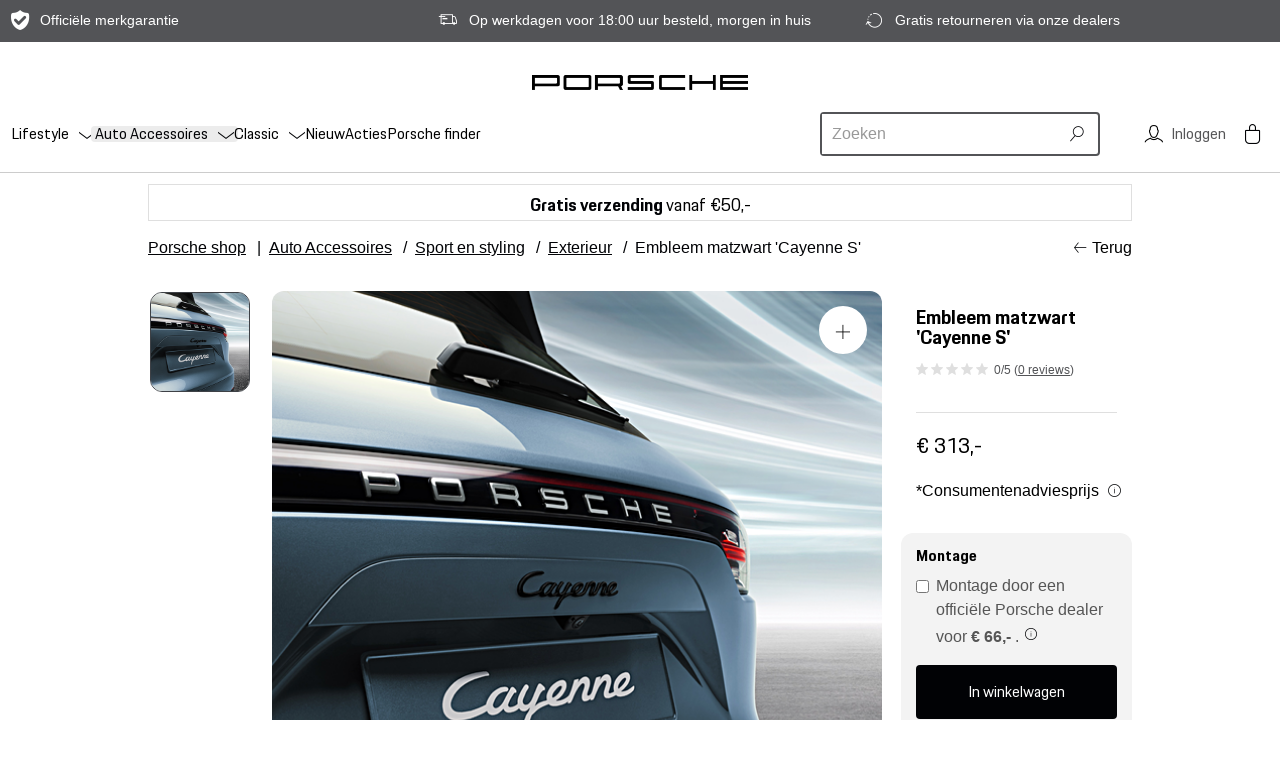

--- FILE ---
content_type: text/html; charset=utf-8
request_url: https://www.porsche-shop.nl/auto-accessoires/sport-en-styling/exterieur/9Y004487001OK1-embleem-matzwart-cayenne-s
body_size: 15237
content:
<!doctype html>
<html lang="nl">
    
    
    
    <head>
        <meta charset="UTF-8">
        <title>Embleem matzwart &#x27;Cayenne S&#x27; - Porsche webshop</title>
        

        <link rel="dns-prefetch" href="//www.pon-ecom-static.nl">
        <link rel="dns-prefetch" href="//tags.tiqcdn.com">
        <link rel="dns-prefetch" href="//pon.blueconic.net">

        <link rel="shortcut icon" href="https://di96ochb0od20.cloudfront.net/static/porsche/18.0.9/dist/img/favicon.ico" type="image/x-icon">

        <meta name="description" content="&#x27;Cayenne S&#x27;  logo aan achterkant in matzwart gespoten. Let op: de afbeelding van de typeaanduiding kan afwijken.">
        <meta name="keywords" content="">
        <meta http-equiv="X-UA-Compatible" content="IE=edge,chrome=1">
        
        <meta name="viewport" content="width=device-width, initial-scale=1.0, minimum-scale=1.0, maximum-scale=1.0">
        
        <meta name="apple-mobile-web-app-capable" content="yes">
        <meta name="mobile-web-app-capable" content="yes">
        <meta name="format-detection" content="telephone=no">
        
        
    <meta name="maps_api_key" content="AIzaSyDo52zWQQ9jFLCfqQ0-04hkPrK3fXFnIQs" />


        
        <!--[if lt IE 9]><meta http-equiv="refresh" content="0;URL=/legacy-browser"><![endif]-->
        
        
    
    <meta property="og:title" content="Embleem matzwart &#x27;Cayenne S&#x27;">
    <meta property="og:site_name" content="Porsche webshop">
    <meta property="og:type" content="product">
    
    <meta property="og:image" content="https://di96ochb0od20.cloudfront.net/media/porsche/products/9Y004487001OK1-embleem-matzwart-e561cd62ad-280.png">
    <meta property="og:image:width" content="280">
    <meta property="og:image:height" content="280">
    
    <meta property="og:url" content="https://www.porsche-shop.nl/auto-accessoires/sport-en-styling/exterieur/9Y004487001OK1-embleem-matzwart-cayenne-s">
    <meta property="og:description" content="&#x27;Cayenne S&#x27;  logo aan achterkant in matzwart gespoten. Let op: de afbeelding van de typeaanduiding kan afwijken.">
    
    <link rel="canonical" href="https://www.porsche-shop.nl/auto-accessoires/sport-en-styling/exterieur/9Y004487001OK1-embleem-matzwart-cayenne-s">
    

    


        <link rel="apple-touch-icon" href="https://di96ochb0od20.cloudfront.net/static/porsche/18.0.9/dist/img/apple-touch-icon-60x60.png">
        <link rel="apple-touch-icon" sizes="76x76" href="https://di96ochb0od20.cloudfront.net/static/porsche/18.0.9/dist/img/apple-touch-icon-76x76.png">
        <link rel="apple-touch-icon" sizes="120x120" href="https://di96ochb0od20.cloudfront.net/static/porsche/18.0.9/dist/img/apple-touch-icon-120x120.png">
        <link rel="apple-touch-icon" sizes="152x152" href="https://di96ochb0od20.cloudfront.net/static/porsche/18.0.9/dist/img/apple-touch-icon-152x152.png">

        <meta name="msapplication-TileImage" content="https://di96ochb0od20.cloudfront.net/static/porsche/18.0.9/dist/img/metro-tile-144x144.png">
        <meta name="msapplication-TileColor" content="#ffffff">

        
        <meta name="google-site-verification" content="nggcMXlY4X2-CHBbnLg4K0bawiWemiJjvt1geFIiABA" />
        
        <meta name="msvalidate.01" content="D2061D07D3389C3697E65785E46BD786" />
        

        
            <link rel="stylesheet" href="https://di96ochb0od20.cloudfront.net/static/porsche/18.0.9/dist/css/main.css" media="screen">
            


        


        
        <script src="https://di96ochb0od20.cloudfront.net/static/porsche/18.0.9/dist/js/head.js"></script>
        

        
    <script>
        (function(window) {
            window.useRaven = true;
            Raven.config('https://1d1155c9fde344649c84e70d1d79131d@sentry.lukkien.com/4', {
                fetchContext: true
            }).install();
        }(this));
    </script>



        
<script>
(function(a,d,e,b,f,c,s){a[b]=a[b]||function()
{a[b].q.push(arguments);}

;
a[b].q=[];c=d.createElement(e);c.async=1;c.src="//tdn.r42tag.com/lib/"+ f +".js";
s=d.getElementsByTagName(e)[0];s.parentNode.insertBefore(c,s);})
(window,document,"script","_st", "1248-v1"); // Site-ID

var pageStructure = "other";
var pageLocation = location.pathname

if (pageLocation === "/")
{ pageStructure = "home"; }

else
{ pageStructure = pageLocation.substr(1).slice(0, -1).replace(/\//g , '|') }

_st('setEnvironment', "prod");

_st('setStructurePrefix','Porsche','shop');
_st('setPageStructure', pageStructure);

_st("loadTags");

</script>


    </head>
    <body class=" module-product-detail">

        <div class="l-layout wrapper">
            
    
        







<header class="l-header u-bg-color u-bg-color--light" data-js="header" data-component="menu-mobile">
    
<div class="u-bg-color--shaded hidden-xs c-usp--offset" id="block-" data-test-id="usp-list-block">
    <div class="constrain">
        <ul class="constrain__row align-items-center c-usp">
            
            <li class="col-sm c-usp__item ico ico-warranty">Officiële merkgarantie</li>
            
            <li class="col-sm c-usp__item ico ico-delivery">Op werkdagen voor 18:00 uur besteld, morgen in huis</li>
            
            <li class="col-sm c-usp__item ico ico-returns">Gratis retourneren via onze dealers</li>
            
        </ul>
    </div>
</div>


    <div class="l-header__wrapper" data-js="wrapper">
        <div class="constrain" data-js="header-section">
            <div class="l-header-section constrain__row align-items-center">

                
                <div class="l-header-section__toggle">
                    <button class="l-navigation-button js-mobile-nav-toggle" id="menu-id" type="button" data-js="toggle" data-test-id="toggle">
                        <span class="l-navigation-button__toggle"></span>
                    </button>
                </div>
                

                <div class="l-header-section__brand" data-js="section-brand">
                    <a href="/" class="c-logo d-inline-block" title="Porsche webshop" data-test-id="logo">
                        <img src="https://di96ochb0od20.cloudfront.net/static/porsche/18.0.9/dist/img/brand_logo.png" class="c-logo__img" alt="Porsche webshop" />
                    </a>
                </div>

                
                    <div class="l-header-section__wrapper">
                        <div class="l-header-section__navigation">
                            


<div class="l-nav-desktop">
    <div class="l-navigation" data-js="navigation" data-test-id="navigation-desktop">
        


    
    <li class="l-navigation__list-item"><input type="radio" name="header_nav" id="header_navbar_item_0" class="l-navigation__input"><div class="l-navigation__item"><a href="/lifestyle/" class="l-navigation__link d-none d-sm-block" data-test-id="lifestyle" data-react-megamenu-item="16"><span class="l-navigation__label l-navigation__label--nested"><span>Lifestyle</span></span></a><div class="d-block d-sm-none"><label class="l-navigation__label l-navigation__label--nested" for="header_navbar_item_0">Lifestyle</label><label class="l-navigation__label l-navigation__label--nested" for="header_navbar_collapse">Lifestyle</label></div><ul class="l-navigation__nested l-submenu" data-test-id="submenu-lifestyle"><li class="l-submenu__list-item"><a href="/lifestyle/kids/" data-test-id="kids" class="l-submenu__link"><span class="l-submenu__label">Kids</span></a><ul><li class="l-submenu__list-item"><a href="/lifestyle/kids/porsche-speelgoed/" data-test-id="porsche-speelgoed" class="l-submenu__link"><span class="l-submenu__label">Porsche speelgoed</span></a></li><li class="l-submenu__list-item"><a href="/lifestyle/kids/loopautos/" data-test-id="loopautos" class="l-submenu__link"><span class="l-submenu__label">Loopauto&#x27;s</span></a></li><li class="l-submenu__list-item"><a href="/lifestyle/kids/lego/" data-test-id="porsche-lego" class="l-submenu__link"><span class="l-submenu__label">Porsche LEGO®</span></a></li></ul></li><li class="l-submenu__list-item"><a href="/lifestyle/lifestyle/" data-test-id="lifestyle" class="l-submenu__link"><span class="l-submenu__label">Lifestyle</span></a><ul><li class="l-submenu__list-item"><a href="/lifestyle/lifestyle/caps-petjes/" data-test-id="caps-petjes" class="l-submenu__link"><span class="l-submenu__label">Caps (petjes)</span></a></li><li class="l-submenu__list-item"><a href="/lifestyle/lifestyle/schrijfwaren/" data-test-id="schrijfwaren" class="l-submenu__link"><span class="l-submenu__label">Schrijfwaren</span></a></li><li class="l-submenu__list-item"><a href="/lifestyle/lifestyle/telefoon-tablet/" data-test-id="telefoon-tablet" class="l-submenu__link"><span class="l-submenu__label">Telefoon &amp; Tablet</span></a></li><li class="l-submenu__list-item"><a href="/lifestyle/lifestyle/home-accessoires/" data-test-id="home-accessoires" class="l-submenu__link"><span class="l-submenu__label">Home-accessoires</span></a></li><li class="l-submenu__list-item"><a href="/lifestyle/lifestyle/porsche-emblemen/" data-test-id="porsche-emblemen" class="l-submenu__link"><span class="l-submenu__label">Porsche emblemen</span></a></li><li class="l-submenu__list-item"><a href="/lifestyle/lifestyle/kids/" data-test-id="kids" class="l-submenu__link"><span class="l-submenu__label">Kids</span></a></li><li class="l-submenu__list-item"><a href="/lifestyle/lifestyle/paraplus/" data-test-id="paraplus" class="l-submenu__link"><span class="l-submenu__label">Paraplu&#x27;s</span></a></li><li class="l-submenu__list-item"><a href="/lifestyle/lifestyle/zonnebrillen/" data-test-id="zonnebrillen" class="l-submenu__link"><span class="l-submenu__label">Zonnebrillen</span></a></li><li class="l-submenu__list-item"><a href="/lifestyle/lifestyle/portemonnees/" data-test-id="portemonnees" class="l-submenu__link"><span class="l-submenu__label">Portemonnees</span></a></li><li class="l-submenu__list-item"><a href="/lifestyle/lifestyle/horloges/" data-test-id="horloges" class="l-submenu__link"><span class="l-submenu__label">Horloges</span></a></li><li class="l-submenu__list-item"><a href="/lifestyle/lifestyle/sleutelhangers/" data-test-id="sleutelhangers" class="l-submenu__link"><span class="l-submenu__label">Sleutelhangers</span></a></li><li class="l-submenu__list-item"><a href="/lifestyle/lifestyle/boeken-kalenders/" data-test-id="boeken-kalenders" class="l-submenu__link"><span class="l-submenu__label">Boeken &amp; Kalenders</span></a></li><li class="l-submenu__list-item"><a href="/lifestyle/lifestyle/bureau-accessoires/" data-test-id="bureau-accessoires" class="l-submenu__link"><span class="l-submenu__label">Bureau-accessoires</span></a></li></ul></li><li class="l-submenu__list-item"><a href="/lifestyle/kleding/" data-test-id="kleding" class="l-submenu__link"><span class="l-submenu__label">Kleding</span></a><ul><li class="l-submenu__list-item"><a href="/lifestyle/kleding/shirts/" data-test-id="shirts" class="l-submenu__link"><span class="l-submenu__label">Shirts</span></a></li><li class="l-submenu__list-item"><a href="/lifestyle/kleding/kledingaccessoires/" data-test-id="kledingaccessoires" class="l-submenu__link"><span class="l-submenu__label">Kledingaccessoires</span></a></li><li class="l-submenu__list-item"><a href="/lifestyle/kleding/polos/" data-test-id="polos" class="l-submenu__link"><span class="l-submenu__label">Polo&#x27;s</span></a></li><li class="l-submenu__list-item"><a href="/lifestyle/kleding/pullovers-en-vesten/" data-test-id="pullovers-en-vesten" class="l-submenu__link"><span class="l-submenu__label">Pullovers en vesten</span></a></li><li class="l-submenu__list-item"><a href="/lifestyle/kleding/hemden/" data-test-id="hemden" class="l-submenu__link"><span class="l-submenu__label">Hemden</span></a></li><li class="l-submenu__list-item"><a href="/lifestyle/kleding/broeken/" data-test-id="broeken" class="l-submenu__link"><span class="l-submenu__label">Broeken</span></a></li><li class="l-submenu__list-item"><a href="/lifestyle/kleding/jassen/" data-test-id="jassen" class="l-submenu__link"><span class="l-submenu__label">Jassen</span></a></li><li class="l-submenu__list-item"><a href="/lifestyle/kleding/schoenen/" data-test-id="schoenen" class="l-submenu__link"><span class="l-submenu__label">Schoenen</span></a></li><li class="l-submenu__list-item"><a href="/lifestyle/kleding/badkleding/" data-test-id="badkleding" class="l-submenu__link"><span class="l-submenu__label">Badkleding</span></a></li><li class="l-submenu__list-item"><a href="/lifestyle/kleding/kinderkleding/" data-test-id="kinderkleding" class="l-submenu__link"><span class="l-submenu__label">Kinderkleding</span></a></li></ul></li><li class="l-submenu__list-item"><a href="/lifestyle/sport-en-reizen/" data-test-id="sport-en-reizen" class="l-submenu__link"><span class="l-submenu__label">Sport en Reizen</span></a><ul><li class="l-submenu__list-item"><a href="/lifestyle/sport-en-reizen/koffers/" data-test-id="koffers" class="l-submenu__link"><span class="l-submenu__label">Koffers</span></a></li><li class="l-submenu__list-item"><a href="/lifestyle/sport-en-reizen/tassen/" data-test-id="tassen" class="l-submenu__link"><span class="l-submenu__label">Tassen</span></a></li><li class="l-submenu__list-item"><a href="/lifestyle/sport-en-reizen/outdoor/" data-test-id="outdoor" class="l-submenu__link"><span class="l-submenu__label">Outdoor</span></a></li><li class="l-submenu__list-item"><a href="/lifestyle/sport-en-reizen/strand/" data-test-id="strand" class="l-submenu__link"><span class="l-submenu__label">Strand</span></a></li><li class="l-submenu__list-item"><a href="/lifestyle/sport-en-reizen/fietsen/" data-test-id="fietsen" class="l-submenu__link"><span class="l-submenu__label">Fietsen</span></a></li><li class="l-submenu__list-item"><a href="/lifestyle/sport-en-reizen/golf/" data-test-id="golf" class="l-submenu__link"><span class="l-submenu__label">Golf</span></a></li></ul></li><li class="l-submenu__list-item"><a href="/lifestyle/modelautos/" data-test-id="modelautos" class="l-submenu__link"><span class="l-submenu__label">Modelauto&#x27;s</span></a><ul><li class="l-submenu__list-item"><a href="/lifestyle/modelautos/seriemodellen/" data-test-id="seriemodellen" class="l-submenu__link"><span class="l-submenu__label">Seriemodellen</span></a></li><li class="l-submenu__list-item"><a href="/lifestyle/modelautos/historische-modellen/" data-test-id="historische-modellen" class="l-submenu__link"><span class="l-submenu__label">Historische modellen</span></a></li><li class="l-submenu__list-item"><a href="/lifestyle/modelautos/motorsport/" data-test-id="motorsport" class="l-submenu__link"><span class="l-submenu__label">Motorsport</span></a></li></ul></li><li class="l-submenu__list-item"><a href="/lifestyle/dieren/" data-test-id="dieren" class="l-submenu__link"><span class="l-submenu__label">Dieren</span></a><ul><li class="l-submenu__list-item"><a href="/lifestyle/dieren/halsbanden-riemen/" data-test-id="halsbanden-riemen" class="l-submenu__link"><span class="l-submenu__label">Halsbanden &amp; Riemen</span></a></li></ul></li><li class="l-submenu__list-item"><a href="/lifestyle/collecties/" data-test-id="collecties" class="l-submenu__link"><span class="l-submenu__label">Collecties</span></a><ul><li class="l-submenu__list-item"><a href="/lifestyle/collecties/porsche/" data-test-id="porsche" class="l-submenu__link"><span class="l-submenu__label">#Porsche</span></a></li><li class="l-submenu__list-item"><a href="/lifestyle/collecties/porsche-design/" data-test-id="porsche-design" class="l-submenu__link"><span class="l-submenu__label">Porsche Design</span></a></li><li class="l-submenu__list-item"><a href="/lifestyle/collecties/roughroads-collectie/" data-test-id="roughroads-collectie" class="l-submenu__link"><span class="l-submenu__label">Roughroads collectie</span></a></li><li class="l-submenu__list-item"><a href="/lifestyle/collecties/taycan-collectie/" data-test-id="taycan-collectie" class="l-submenu__link"><span class="l-submenu__label">Taycan collectie</span></a></li><li class="l-submenu__list-item"><a href="/lifestyle/collecties/pink-pig-collectie/" data-test-id="pink-pig-collectie" class="l-submenu__link"><span class="l-submenu__label">Pink Pig Collectie</span></a></li><li class="l-submenu__list-item"><a href="/lifestyle/collecties/60y-911-collectie/" data-test-id="60y-911-collectie" class="l-submenu__link"><span class="l-submenu__label">60Y 911 collectie</span></a></li><li class="l-submenu__list-item"><a href="/lifestyle/collecties/porsche-museum/" data-test-id="porsche-museum" class="l-submenu__link"><span class="l-submenu__label">Porsche Museum</span></a></li><li class="l-submenu__list-item"><a href="/lifestyle/collecties/salzburg-collectie/" data-test-id="salzburg-collectie" class="l-submenu__link"><span class="l-submenu__label">Salzburg collectie</span></a></li><li class="l-submenu__list-item"><a href="/lifestyle/collecties/turbo-collectie/" data-test-id="turbo-collectie" class="l-submenu__link"><span class="l-submenu__label">Turbo collectie</span></a></li><li class="l-submenu__list-item"><a href="/lifestyle/collecties/gt3-collectie/" data-test-id="gt3-collectie" class="l-submenu__link"><span class="l-submenu__label">GT3 Collectie</span></a></li><li class="l-submenu__list-item"><a href="/lifestyle/collecties/sport-collectie/" data-test-id="sport-collectie" class="l-submenu__link"><span class="l-submenu__label">Sport collectie</span></a></li><li class="l-submenu__list-item"><a href="/lifestyle/collecties/urban-collectie/" data-test-id="urban-collectie" class="l-submenu__link"><span class="l-submenu__label">Urban Collectie</span></a></li><li class="l-submenu__list-item"><a href="/lifestyle/collecties/motorsport-collectie/" data-test-id="motorsport-collectie" class="l-submenu__link"><span class="l-submenu__label">Motorsport collectie</span></a></li><li class="l-submenu__list-item"><a href="/lifestyle/collecties/classic-collectie/" data-test-id="classic-collectie" class="l-submenu__link"><span class="l-submenu__label">Classic collectie</span></a></li><li class="l-submenu__list-item"><a href="/lifestyle/collecties/martini-racing/" data-test-id="martini-racing" class="l-submenu__link"><span class="l-submenu__label">Martini Racing</span></a></li><li class="l-submenu__list-item"><a href="/lifestyle/collecties/racing-collectie/" data-test-id="racing-collectie" class="l-submenu__link"><span class="l-submenu__label">Racing Collectie</span></a></li><li class="l-submenu__list-item"><a href="/lifestyle/collecties/heritage-collectie/" data-test-id="heritage-collectie" class="l-submenu__link"><span class="l-submenu__label">Heritage collectie</span></a></li><li class="l-submenu__list-item"><a href="/lifestyle/collecties/masterpieces/" data-test-id="masterpieces" class="l-submenu__link"><span class="l-submenu__label">Masterpieces</span></a></li><li class="l-submenu__list-item"><a href="/lifestyle/collecties/essential-basiscollectie/" data-test-id="essential-basiscollectie" class="l-submenu__link"><span class="l-submenu__label">Essential basiscollectie</span></a></li><li class="l-submenu__list-item"><a href="/lifestyle/collecties/rs-27/" data-test-id="rs-27" class="l-submenu__link"><span class="l-submenu__label">RS 2.7</span></a></li></ul></li><li class="l-submenu__list-item"><a href="/lifestyle/alle-producten/" data-test-id="alle-producten" class="l-submenu__link"><span class="l-submenu__label">Alle producten</span></a><ul></ul></li></ul></div></li>
    
    <li class="l-navigation__list-item"><input type="radio" name="header_nav" id="header_navbar_item_1" class="l-navigation__input"><div class="l-navigation__item"><a href="/auto-accessoires/" class="l-navigation__link d-none d-sm-block" data-test-id="auto-accessoires" data-react-megamenu-item="3"><span class="l-navigation__label l-navigation__label--nested l-navigation__label--active l-navigation__label--active"><span>Auto Accessoires</span></span></a><div class="d-block d-sm-none"><label class="l-navigation__label l-navigation__label--nested l-navigation__label--active l-navigation__label--active" for="header_navbar_item_1">Auto Accessoires</label><label class="l-navigation__label l-navigation__label--nested l-navigation__label--active l-navigation__label--active" for="header_navbar_collapse">Auto Accessoires</label></div><ul class="l-navigation__nested l-submenu" data-test-id="submenu-auto-accessoires"><li class="l-submenu__list-item"><a href="/auto-accessoires/onderdelen/" data-test-id="onderdelen" class="l-submenu__link l-submenu__link--active l-submenu__link--active"><span class="l-submenu__label">Onderdelen</span></a><ul><li class="l-submenu__list-item"><a href="/auto-accessoires/onderdelen/elektrisch-rijden/" data-test-id="elektrisch-rijden" class="l-submenu__link l-submenu__link--active l-submenu__link--active"><span class="l-submenu__label">Elektrisch rijden</span></a></li><li class="l-submenu__list-item"><a href="/auto-accessoires/onderdelen/vloeistoffen/" data-test-id="vloeistoffen" class="l-submenu__link l-submenu__link--active l-submenu__link--active"><span class="l-submenu__label">Vloeistoffen</span></a></li><li class="l-submenu__list-item"><a href="/auto-accessoires/onderdelen/verlichting/" data-test-id="verlichting" class="l-submenu__link l-submenu__link--active l-submenu__link--active"><span class="l-submenu__label">Verlichting</span></a></li><li class="l-submenu__list-item"><a href="/auto-accessoires/onderdelen/gereedschap/" data-test-id="gereedschap" class="l-submenu__link l-submenu__link--active l-submenu__link--active"><span class="l-submenu__label">Gereedschap</span></a></li><li class="l-submenu__list-item"><a href="/auto-accessoires/onderdelen/instructieboekjes/" data-test-id="instructieboekjes" class="l-submenu__link l-submenu__link--active l-submenu__link--active"><span class="l-submenu__label">Instructieboekjes</span></a></li></ul></li><li class="l-submenu__list-item"><a href="/auto-accessoires/sport-en-styling/" data-test-id="sport-en-styling" class="l-submenu__link l-submenu__link--active l-submenu__link--active"><span class="l-submenu__label">Sport en styling</span></a><ul><li class="l-submenu__list-item"><a href="/auto-accessoires/sport-en-styling/exterieur/" data-test-id="exterieur" class="l-submenu__link l-submenu__link--active l-submenu__link--active"><span class="l-submenu__label">Exterieur</span></a></li><li class="l-submenu__list-item"><a href="/auto-accessoires/sport-en-styling/interieur/" data-test-id="interieur" class="l-submenu__link l-submenu__link--active l-submenu__link--active"><span class="l-submenu__label">Interieur</span></a></li></ul></li><li class="l-submenu__list-item"><a href="/auto-accessoires/wielensets/" data-test-id="wielensets" class="l-submenu__link l-submenu__link--active l-submenu__link--active"><span class="l-submenu__label">Wielensets</span></a><ul><li class="l-submenu__list-item"><a href="/auto-accessoires/wielensets/velgen/" data-test-id="velgen" class="l-submenu__link l-submenu__link--active l-submenu__link--active"><span class="l-submenu__label">Velgen</span></a></li><li class="l-submenu__list-item"><a href="/auto-accessoires/wielensets/naafdoppen/" data-test-id="naafdoppen" class="l-submenu__link l-submenu__link--active l-submenu__link--active"><span class="l-submenu__label">Naafdoppen</span></a></li><li class="l-submenu__list-item"><a href="/auto-accessoires/wielensets/zomersets/" data-test-id="zomersets" class="l-submenu__link l-submenu__link--active l-submenu__link--active"><span class="l-submenu__label">Zomersets</span></a></li><li class="l-submenu__list-item"><a href="/auto-accessoires/wielensets/wintersets/" data-test-id="wintersets" class="l-submenu__link l-submenu__link--active l-submenu__link--active"><span class="l-submenu__label">Wintersets</span></a></li><li class="l-submenu__list-item"><a href="/auto-accessoires/wielensets/wielen-accessoires/" data-test-id="wielen-accessoires" class="l-submenu__link l-submenu__link--active l-submenu__link--active"><span class="l-submenu__label">Wielen accessoires</span></a></li></ul></li><li class="l-submenu__list-item"><a href="/auto-accessoires/communicatie/" data-test-id="communicatie" class="l-submenu__link l-submenu__link--active l-submenu__link--active"><span class="l-submenu__label">Communicatie</span></a><ul><li class="l-submenu__list-item"><a href="/auto-accessoires/communicatie/navigatiesystemen/" data-test-id="navigatiesystemen" class="l-submenu__link l-submenu__link--active l-submenu__link--active"><span class="l-submenu__label">Navigatiesystemen</span></a></li></ul></li><li class="l-submenu__list-item"><a href="/auto-accessoires/performance/" data-test-id="performance" class="l-submenu__link l-submenu__link--active l-submenu__link--active"><span class="l-submenu__label">Performance</span></a><ul></ul></li><li class="l-submenu__list-item"><a href="/auto-accessoires/transport/" data-test-id="transport" class="l-submenu__link l-submenu__link--active l-submenu__link--active"><span class="l-submenu__label">Transport</span></a><ul><li class="l-submenu__list-item"><a href="/auto-accessoires/transport/dakdragers/" data-test-id="dakdragers" class="l-submenu__link l-submenu__link--active l-submenu__link--active"><span class="l-submenu__label">Dakdragers</span></a></li><li class="l-submenu__list-item"><a href="/auto-accessoires/transport/trekhaken/" data-test-id="trekhaken" class="l-submenu__link l-submenu__link--active l-submenu__link--active"><span class="l-submenu__label">Trekhaken</span></a></li><li class="l-submenu__list-item"><a href="/auto-accessoires/transport/bagageboxen/" data-test-id="bagageboxen" class="l-submenu__link l-submenu__link--active l-submenu__link--active"><span class="l-submenu__label">Bagageboxen</span></a></li><li class="l-submenu__list-item"><a href="/auto-accessoires/transport/fietsendragers/" data-test-id="fietsendragers" class="l-submenu__link l-submenu__link--active l-submenu__link--active"><span class="l-submenu__label">Fietsendragers</span></a></li></ul></li><li class="l-submenu__list-item"><a href="/auto-accessoires/comfort-en-bescherming/" data-test-id="comfort-en-bescherming" class="l-submenu__link l-submenu__link--active l-submenu__link--active"><span class="l-submenu__label">Comfort en bescherming</span></a><ul><li class="l-submenu__list-item"><a href="/auto-accessoires/comfort-en-bescherming/mattensets/" data-test-id="mattensets" class="l-submenu__link l-submenu__link--active l-submenu__link--active"><span class="l-submenu__label">Mattensets</span></a></li><li class="l-submenu__list-item"><a href="/auto-accessoires/comfort-en-bescherming/afdekhoezen/" data-test-id="afdekhoezen" class="l-submenu__link l-submenu__link--active l-submenu__link--active"><span class="l-submenu__label">Afdekhoezen</span></a></li><li class="l-submenu__list-item"><a href="/auto-accessoires/comfort-en-bescherming/bagageruimte/" data-test-id="bagageruimte" class="l-submenu__link l-submenu__link--active l-submenu__link--active"><span class="l-submenu__label">Bagageruimte</span></a></li><li class="l-submenu__list-item"><a href="/auto-accessoires/comfort-en-bescherming/comfortartikelen/" data-test-id="comfortartikelen" class="l-submenu__link l-submenu__link--active l-submenu__link--active"><span class="l-submenu__label">Comfortartikelen</span></a></li><li class="l-submenu__list-item"><a href="/auto-accessoires/comfort-en-bescherming/pech-onderweg-artikelen/" data-test-id="pech-onderweg-artikelen" class="l-submenu__link l-submenu__link--active l-submenu__link--active"><span class="l-submenu__label">Pech onderweg artikelen</span></a></li><li class="l-submenu__list-item"><a href="/auto-accessoires/comfort-en-bescherming/onderhoud/" data-test-id="onderhoud" class="l-submenu__link l-submenu__link--active l-submenu__link--active"><span class="l-submenu__label">Onderhoud</span></a></li><li class="l-submenu__list-item"><a href="/auto-accessoires/comfort-en-bescherming/lakstiften/" data-test-id="lakstiften" class="l-submenu__link l-submenu__link--active l-submenu__link--active"><span class="l-submenu__label">Lakstiften</span></a></li></ul></li><li class="l-submenu__list-item"><a href="/auto-accessoires/gezin/" data-test-id="gezin" class="l-submenu__link l-submenu__link--active l-submenu__link--active"><span class="l-submenu__label">Gezin</span></a><ul><li class="l-submenu__list-item"><a href="/auto-accessoires/gezin/kinderzitjes/" data-test-id="kinderzitjes" class="l-submenu__link l-submenu__link--active l-submenu__link--active"><span class="l-submenu__label">Kinderzitjes</span></a></li><li class="l-submenu__list-item"><a href="/auto-accessoires/gezin/toebehoren/" data-test-id="toebehoren" class="l-submenu__link l-submenu__link--active l-submenu__link--active"><span class="l-submenu__label">Toebehoren</span></a></li></ul></li><li class="l-submenu__list-item"><a href="/auto-accessoires/alle-producten/" data-test-id="alle-producten" class="l-submenu__link l-submenu__link--active l-submenu__link--active"><span class="l-submenu__label">Alle producten</span></a><ul></ul></li></ul></div></li>
    
    <li class="l-navigation__list-item"><input type="radio" name="header_nav" id="header_navbar_item_2" class="l-navigation__input"><div class="l-navigation__item"><a href="/classic/" class="l-navigation__link d-none d-sm-block" data-test-id="classic" data-react-megamenu-item="90"><span class="l-navigation__label l-navigation__label--nested"><span>Classic</span></span></a><div class="d-block d-sm-none"><label class="l-navigation__label l-navigation__label--nested" for="header_navbar_item_2">Classic</label><label class="l-navigation__label l-navigation__label--nested" for="header_navbar_collapse">Classic</label></div><ul class="l-navigation__nested l-submenu" data-test-id="submenu-classic"><li class="l-submenu__list-item"><a href="/classic/onderdelen/" data-test-id="onderdelen" class="l-submenu__link"><span class="l-submenu__label">Onderdelen</span></a><ul><li class="l-submenu__list-item"><a href="/classic/onderdelen/vloeistoffen/" data-test-id="vloeistoffen" class="l-submenu__link"><span class="l-submenu__label">Vloeistoffen</span></a></li><li class="l-submenu__list-item"><a href="/classic/onderdelen/verlichting/" data-test-id="verlichting" class="l-submenu__link"><span class="l-submenu__label">Verlichting</span></a></li><li class="l-submenu__list-item"><a href="/classic/onderdelen/gereedschap/" data-test-id="gereedschap" class="l-submenu__link"><span class="l-submenu__label">Gereedschap</span></a></li><li class="l-submenu__list-item"><a href="/classic/onderdelen/instructieboekjes/" data-test-id="instructieboekjes" class="l-submenu__link"><span class="l-submenu__label">Instructieboekjes</span></a></li></ul></li><li class="l-submenu__list-item"><a href="/classic/sport-en-styling/" data-test-id="sport-en-styling" class="l-submenu__link"><span class="l-submenu__label">Sport en styling</span></a><ul><li class="l-submenu__list-item"><a href="/classic/sport-en-styling/emblemen/" data-test-id="emblemen" class="l-submenu__link"><span class="l-submenu__label">Emblemen</span></a></li><li class="l-submenu__list-item"><a href="/classic/sport-en-styling/interieur/" data-test-id="interieur" class="l-submenu__link"><span class="l-submenu__label">Interieur</span></a></li><li class="l-submenu__list-item"><a href="/classic/sport-en-styling/exterieur/" data-test-id="exterieur" class="l-submenu__link"><span class="l-submenu__label">Exterieur</span></a></li></ul></li><li class="l-submenu__list-item"><a href="/classic/elektronica/" data-test-id="elektronica" class="l-submenu__link"><span class="l-submenu__label">Elektronica</span></a><ul></ul></li><li class="l-submenu__list-item"><a href="/classic/performance/" data-test-id="performance" class="l-submenu__link"><span class="l-submenu__label">Performance</span></a><ul></ul></li><li class="l-submenu__list-item"><a href="/classic/comfort-en-bescherming/" data-test-id="comfort-en-bescherming" class="l-submenu__link"><span class="l-submenu__label">Comfort en bescherming</span></a><ul><li class="l-submenu__list-item"><a href="/classic/comfort-en-bescherming/mattensets/" data-test-id="mattensets" class="l-submenu__link"><span class="l-submenu__label">Mattensets</span></a></li><li class="l-submenu__list-item"><a href="/classic/comfort-en-bescherming/afdekhoezen/" data-test-id="afdekhoezen" class="l-submenu__link"><span class="l-submenu__label">Afdekhoezen</span></a></li><li class="l-submenu__list-item"><a href="/classic/comfort-en-bescherming/windschermen/" data-test-id="windschermen" class="l-submenu__link"><span class="l-submenu__label">Windschermen</span></a></li><li class="l-submenu__list-item"><a href="/classic/comfort-en-bescherming/comfortartikelen/" data-test-id="comfortartikelen" class="l-submenu__link"><span class="l-submenu__label">Comfortartikelen</span></a></li><li class="l-submenu__list-item"><a href="/classic/comfort-en-bescherming/pech-onderweg/" data-test-id="pech-onderweg" class="l-submenu__link"><span class="l-submenu__label">Pech onderweg</span></a></li></ul></li><li class="l-submenu__list-item"><a href="/classic/onderhoud/" data-test-id="onderhoud" class="l-submenu__link"><span class="l-submenu__label">Onderhoud</span></a><ul></ul></li><li class="l-submenu__list-item"><a href="/classic/alle-producten/" data-test-id="alle-producten" class="l-submenu__link"><span class="l-submenu__label">Alle producten</span></a><ul></ul></li></ul></div></li>
    
    <li class="l-navigation__list-item"><div class="l-navigation__item"><a href="/bijzondere-ideeen/nieuw/" class="l-navigation__link" data-test-id="nieuw"><span class="l-navigation__label"><span>Nieuw</span></span></a></div></li>
    
    <li class="l-navigation__list-item"><div class="l-navigation__item"><a href="/acties/" class="l-navigation__link" data-test-id="acties"><span class="l-navigation__label l-navigation__label--highlight"><span>Acties</span></span></a></div></li>
    
    <li class="l-navigation__list-item"><div class="l-navigation__item"><a href="/porsche-finder/" class="l-navigation__link" data-test-id="porsche-finder"><span class="l-navigation__label"><span>Porsche finder</span></span></a></div></li>
    


    </div>
</div>
<div class="l-nav-mobile">
    <div class="l-navigation" data-js="navigation" data-test-id="navigation-mobile">
        

<div class="l-navigation-dropdown" data-menu-dropdown-xs="">
    <div class="l-navigation-xs d-xl-none js-dropdown-list-xs" data-mobile-menu-cover>
    
        
            

<button
    type="button"
    class="l-navigation-dropdown__list-item"
    data-menu-item-button
    data-target="mobile-16"
    >
    
            <div class="l-navigation-dropdown__next-select">
               <div>Lifestyle</div>
               <i class="ico ico-arrow-right"></i>
            </div>
    
</button>

            <div id="mobile-16" class="l-navigation-dropdown-xs js-dropown-list-xs">
                

<button
    type="button"
    class="l-navigation-dropdown__list-item l-navigation-dropdown__list-item--current"
    data-menu-item-back-button
    data-target="mobile-16"
    >
    
        
            <div class="l-navigation-dropdown__back">
                <div class="l-navigation-dropdown__breadcrumb">
                    <i class="ico ico-arrow-left"></i>
                    <div>Alle categorieën</div>
                </div>
                <div class="l-navigation-dropdown__title">Lifestyle</div>
            </div>
        
    
</button>

                
                    
                        

<button
    type="button"
    class="l-navigation-dropdown__list-item u-font-weight-normal"
    data-menu-item-button
    data-target="mobile-258"
    >
    
            <div class="l-navigation-dropdown__next-select">
               <div>Kids</div>
               <i class="ico ico-arrow-right"></i>
            </div>
    
</button>

                        <div id="mobile-258" class="l-navigation-dropdown-xs js-dropown-list-xs">
                            

<button
    type="button"
    class="l-navigation-dropdown__list-item l-navigation-dropdown__list-item--current"
    data-menu-item-back-button
    data-target="mobile-258"
    >
    
        
            <div class="l-navigation-dropdown__back l-navigation-dropdown__back--category">
                <div class="l-navigation-dropdown__breadcrumb">
                    <i class="ico ico-arrow-left"></i>
                    <div>Lifestyle</div>
                </div>

                <div class="l-navigation-dropdown__title">
                    Kids
                </div>
            </div>
        
    
</button>

                            
                                
                                    <a class="l-navigation-dropdown__list-item u-font-weight-normal" href="/lifestyle/kids/porsche-speelgoed/">Porsche speelgoed</a>
                                
                            
                                
                                    <a class="l-navigation-dropdown__list-item u-font-weight-normal" href="/lifestyle/kids/loopautos/">Loopauto&#x27;s</a>
                                
                            
                                
                                    <a class="l-navigation-dropdown__list-item u-font-weight-normal" href="/lifestyle/kids/lego/">Porsche LEGO®</a>
                                
                            
                        </div>
                    
                
                    
                        

<button
    type="button"
    class="l-navigation-dropdown__list-item u-font-weight-normal"
    data-menu-item-button
    data-target="mobile-31"
    >
    
            <div class="l-navigation-dropdown__next-select">
               <div>Lifestyle</div>
               <i class="ico ico-arrow-right"></i>
            </div>
    
</button>

                        <div id="mobile-31" class="l-navigation-dropdown-xs js-dropown-list-xs">
                            

<button
    type="button"
    class="l-navigation-dropdown__list-item l-navigation-dropdown__list-item--current"
    data-menu-item-back-button
    data-target="mobile-31"
    >
    
        
            <div class="l-navigation-dropdown__back l-navigation-dropdown__back--category">
                <div class="l-navigation-dropdown__breadcrumb">
                    <i class="ico ico-arrow-left"></i>
                    <div>Lifestyle</div>
                </div>

                <div class="l-navigation-dropdown__title">
                    Lifestyle
                </div>
            </div>
        
    
</button>

                            
                                
                                    <a class="l-navigation-dropdown__list-item u-font-weight-normal" href="/lifestyle/lifestyle/caps-petjes/">Caps (petjes)</a>
                                
                            
                                
                                    <a class="l-navigation-dropdown__list-item u-font-weight-normal" href="/lifestyle/lifestyle/schrijfwaren/">Schrijfwaren</a>
                                
                            
                                
                                    <a class="l-navigation-dropdown__list-item u-font-weight-normal" href="/lifestyle/lifestyle/telefoon-tablet/">Telefoon &amp; Tablet</a>
                                
                            
                                
                                    <a class="l-navigation-dropdown__list-item u-font-weight-normal" href="/lifestyle/lifestyle/home-accessoires/">Home-accessoires</a>
                                
                            
                                
                                    <a class="l-navigation-dropdown__list-item u-font-weight-normal" href="/lifestyle/lifestyle/porsche-emblemen/">Porsche emblemen</a>
                                
                            
                                
                                    <a class="l-navigation-dropdown__list-item u-font-weight-normal" href="/lifestyle/lifestyle/kids/">Kids</a>
                                
                            
                                
                                    <a class="l-navigation-dropdown__list-item u-font-weight-normal" href="/lifestyle/lifestyle/paraplus/">Paraplu&#x27;s</a>
                                
                            
                                
                                    <a class="l-navigation-dropdown__list-item u-font-weight-normal" href="/lifestyle/lifestyle/zonnebrillen/">Zonnebrillen</a>
                                
                            
                                
                                    <a class="l-navigation-dropdown__list-item u-font-weight-normal" href="/lifestyle/lifestyle/portemonnees/">Portemonnees</a>
                                
                            
                                
                                    <a class="l-navigation-dropdown__list-item u-font-weight-normal" href="/lifestyle/lifestyle/horloges/">Horloges</a>
                                
                            
                                
                                    <a class="l-navigation-dropdown__list-item u-font-weight-normal" href="/lifestyle/lifestyle/sleutelhangers/">Sleutelhangers</a>
                                
                            
                                
                                    <a class="l-navigation-dropdown__list-item u-font-weight-normal" href="/lifestyle/lifestyle/boeken-kalenders/">Boeken &amp; Kalenders</a>
                                
                            
                                
                                    <a class="l-navigation-dropdown__list-item u-font-weight-normal" href="/lifestyle/lifestyle/bureau-accessoires/">Bureau-accessoires</a>
                                
                            
                        </div>
                    
                
                    
                        

<button
    type="button"
    class="l-navigation-dropdown__list-item u-font-weight-normal"
    data-menu-item-button
    data-target="mobile-17"
    >
    
            <div class="l-navigation-dropdown__next-select">
               <div>Kleding</div>
               <i class="ico ico-arrow-right"></i>
            </div>
    
</button>

                        <div id="mobile-17" class="l-navigation-dropdown-xs js-dropown-list-xs">
                            

<button
    type="button"
    class="l-navigation-dropdown__list-item l-navigation-dropdown__list-item--current"
    data-menu-item-back-button
    data-target="mobile-17"
    >
    
        
            <div class="l-navigation-dropdown__back l-navigation-dropdown__back--category">
                <div class="l-navigation-dropdown__breadcrumb">
                    <i class="ico ico-arrow-left"></i>
                    <div>Lifestyle</div>
                </div>

                <div class="l-navigation-dropdown__title">
                    Kleding
                </div>
            </div>
        
    
</button>

                            
                                
                                    <a class="l-navigation-dropdown__list-item u-font-weight-normal" href="/lifestyle/kleding/shirts/">Shirts</a>
                                
                            
                                
                                    <a class="l-navigation-dropdown__list-item u-font-weight-normal" href="/lifestyle/kleding/kledingaccessoires/">Kledingaccessoires</a>
                                
                            
                                
                                    <a class="l-navigation-dropdown__list-item u-font-weight-normal" href="/lifestyle/kleding/polos/">Polo&#x27;s</a>
                                
                            
                                
                                    <a class="l-navigation-dropdown__list-item u-font-weight-normal" href="/lifestyle/kleding/pullovers-en-vesten/">Pullovers en vesten</a>
                                
                            
                                
                                    <a class="l-navigation-dropdown__list-item u-font-weight-normal" href="/lifestyle/kleding/hemden/">Hemden</a>
                                
                            
                                
                                    <a class="l-navigation-dropdown__list-item u-font-weight-normal" href="/lifestyle/kleding/broeken/">Broeken</a>
                                
                            
                                
                                    <a class="l-navigation-dropdown__list-item u-font-weight-normal" href="/lifestyle/kleding/jassen/">Jassen</a>
                                
                            
                                
                                    <a class="l-navigation-dropdown__list-item u-font-weight-normal" href="/lifestyle/kleding/schoenen/">Schoenen</a>
                                
                            
                                
                                    <a class="l-navigation-dropdown__list-item u-font-weight-normal" href="/lifestyle/kleding/badkleding/">Badkleding</a>
                                
                            
                                
                                    <a class="l-navigation-dropdown__list-item u-font-weight-normal" href="/lifestyle/kleding/kinderkleding/">Kinderkleding</a>
                                
                            
                        </div>
                    
                
                    
                        

<button
    type="button"
    class="l-navigation-dropdown__list-item u-font-weight-normal"
    data-menu-item-button
    data-target="mobile-32"
    >
    
            <div class="l-navigation-dropdown__next-select">
               <div>Sport en Reizen</div>
               <i class="ico ico-arrow-right"></i>
            </div>
    
</button>

                        <div id="mobile-32" class="l-navigation-dropdown-xs js-dropown-list-xs">
                            

<button
    type="button"
    class="l-navigation-dropdown__list-item l-navigation-dropdown__list-item--current"
    data-menu-item-back-button
    data-target="mobile-32"
    >
    
        
            <div class="l-navigation-dropdown__back l-navigation-dropdown__back--category">
                <div class="l-navigation-dropdown__breadcrumb">
                    <i class="ico ico-arrow-left"></i>
                    <div>Lifestyle</div>
                </div>

                <div class="l-navigation-dropdown__title">
                    Sport en Reizen
                </div>
            </div>
        
    
</button>

                            
                                
                                    <a class="l-navigation-dropdown__list-item u-font-weight-normal" href="/lifestyle/sport-en-reizen/koffers/">Koffers</a>
                                
                            
                                
                                    <a class="l-navigation-dropdown__list-item u-font-weight-normal" href="/lifestyle/sport-en-reizen/tassen/">Tassen</a>
                                
                            
                                
                                    <a class="l-navigation-dropdown__list-item u-font-weight-normal" href="/lifestyle/sport-en-reizen/outdoor/">Outdoor</a>
                                
                            
                                
                                    <a class="l-navigation-dropdown__list-item u-font-weight-normal" href="/lifestyle/sport-en-reizen/strand/">Strand</a>
                                
                            
                                
                                    <a class="l-navigation-dropdown__list-item u-font-weight-normal" href="/lifestyle/sport-en-reizen/fietsen/">Fietsen</a>
                                
                            
                                
                                    <a class="l-navigation-dropdown__list-item u-font-weight-normal" href="/lifestyle/sport-en-reizen/golf/">Golf</a>
                                
                            
                        </div>
                    
                
                    
                        

<button
    type="button"
    class="l-navigation-dropdown__list-item u-font-weight-normal"
    data-menu-item-button
    data-target="mobile-27"
    >
    
            <div class="l-navigation-dropdown__next-select">
               <div>Modelauto&#x27;s</div>
               <i class="ico ico-arrow-right"></i>
            </div>
    
</button>

                        <div id="mobile-27" class="l-navigation-dropdown-xs js-dropown-list-xs">
                            

<button
    type="button"
    class="l-navigation-dropdown__list-item l-navigation-dropdown__list-item--current"
    data-menu-item-back-button
    data-target="mobile-27"
    >
    
        
            <div class="l-navigation-dropdown__back l-navigation-dropdown__back--category">
                <div class="l-navigation-dropdown__breadcrumb">
                    <i class="ico ico-arrow-left"></i>
                    <div>Lifestyle</div>
                </div>

                <div class="l-navigation-dropdown__title">
                    Modelauto&#x27;s
                </div>
            </div>
        
    
</button>

                            
                                
                                    <a class="l-navigation-dropdown__list-item u-font-weight-normal" href="/lifestyle/modelautos/seriemodellen/">Seriemodellen</a>
                                
                            
                                
                                    <a class="l-navigation-dropdown__list-item u-font-weight-normal" href="/lifestyle/modelautos/historische-modellen/">Historische modellen</a>
                                
                            
                                
                                    <a class="l-navigation-dropdown__list-item u-font-weight-normal" href="/lifestyle/modelautos/motorsport/">Motorsport</a>
                                
                            
                        </div>
                    
                
                    
                        

<button
    type="button"
    class="l-navigation-dropdown__list-item u-font-weight-normal"
    data-menu-item-button
    data-target="mobile-126"
    >
    
            <div class="l-navigation-dropdown__next-select">
               <div>Dieren</div>
               <i class="ico ico-arrow-right"></i>
            </div>
    
</button>

                        <div id="mobile-126" class="l-navigation-dropdown-xs js-dropown-list-xs">
                            

<button
    type="button"
    class="l-navigation-dropdown__list-item l-navigation-dropdown__list-item--current"
    data-menu-item-back-button
    data-target="mobile-126"
    >
    
        
            <div class="l-navigation-dropdown__back l-navigation-dropdown__back--category">
                <div class="l-navigation-dropdown__breadcrumb">
                    <i class="ico ico-arrow-left"></i>
                    <div>Lifestyle</div>
                </div>

                <div class="l-navigation-dropdown__title">
                    Dieren
                </div>
            </div>
        
    
</button>

                            
                                
                                    <a class="l-navigation-dropdown__list-item u-font-weight-normal" href="/lifestyle/dieren/halsbanden-riemen/">Halsbanden &amp; Riemen</a>
                                
                            
                        </div>
                    
                
                    
                        

<button
    type="button"
    class="l-navigation-dropdown__list-item u-font-weight-normal"
    data-menu-item-button
    data-target="mobile-33"
    >
    
            <div class="l-navigation-dropdown__next-select">
               <div>Collecties</div>
               <i class="ico ico-arrow-right"></i>
            </div>
    
</button>

                        <div id="mobile-33" class="l-navigation-dropdown-xs js-dropown-list-xs">
                            

<button
    type="button"
    class="l-navigation-dropdown__list-item l-navigation-dropdown__list-item--current"
    data-menu-item-back-button
    data-target="mobile-33"
    >
    
        
            <div class="l-navigation-dropdown__back l-navigation-dropdown__back--category">
                <div class="l-navigation-dropdown__breadcrumb">
                    <i class="ico ico-arrow-left"></i>
                    <div>Lifestyle</div>
                </div>

                <div class="l-navigation-dropdown__title">
                    Collecties
                </div>
            </div>
        
    
</button>

                            
                                
                                    <a class="l-navigation-dropdown__list-item u-font-weight-normal" href="/lifestyle/collecties/porsche/">#Porsche</a>
                                
                            
                                
                                    <a class="l-navigation-dropdown__list-item u-font-weight-normal" href="/lifestyle/collecties/porsche-design/">Porsche Design</a>
                                
                            
                                
                                    <a class="l-navigation-dropdown__list-item u-font-weight-normal" href="/lifestyle/collecties/roughroads-collectie/">Roughroads collectie</a>
                                
                            
                                
                                    <a class="l-navigation-dropdown__list-item u-font-weight-normal" href="/lifestyle/collecties/taycan-collectie/">Taycan collectie</a>
                                
                            
                                
                                    <a class="l-navigation-dropdown__list-item u-font-weight-normal" href="/lifestyle/collecties/pink-pig-collectie/">Pink Pig Collectie</a>
                                
                            
                                
                                    <a class="l-navigation-dropdown__list-item u-font-weight-normal" href="/lifestyle/collecties/60y-911-collectie/">60Y 911 collectie</a>
                                
                            
                                
                                    <a class="l-navigation-dropdown__list-item u-font-weight-normal" href="/lifestyle/collecties/porsche-museum/">Porsche Museum</a>
                                
                            
                                
                                    <a class="l-navigation-dropdown__list-item u-font-weight-normal" href="/lifestyle/collecties/salzburg-collectie/">Salzburg collectie</a>
                                
                            
                                
                                    <a class="l-navigation-dropdown__list-item u-font-weight-normal" href="/lifestyle/collecties/turbo-collectie/">Turbo collectie</a>
                                
                            
                                
                                    <a class="l-navigation-dropdown__list-item u-font-weight-normal" href="/lifestyle/collecties/gt3-collectie/">GT3 Collectie</a>
                                
                            
                                
                                    <a class="l-navigation-dropdown__list-item u-font-weight-normal" href="/lifestyle/collecties/sport-collectie/">Sport collectie</a>
                                
                            
                                
                                    <a class="l-navigation-dropdown__list-item u-font-weight-normal" href="/lifestyle/collecties/urban-collectie/">Urban Collectie</a>
                                
                            
                                
                                    <a class="l-navigation-dropdown__list-item u-font-weight-normal" href="/lifestyle/collecties/motorsport-collectie/">Motorsport collectie</a>
                                
                            
                                
                                    <a class="l-navigation-dropdown__list-item u-font-weight-normal" href="/lifestyle/collecties/classic-collectie/">Classic collectie</a>
                                
                            
                                
                                    <a class="l-navigation-dropdown__list-item u-font-weight-normal" href="/lifestyle/collecties/martini-racing/">Martini Racing</a>
                                
                            
                                
                                    <a class="l-navigation-dropdown__list-item u-font-weight-normal" href="/lifestyle/collecties/racing-collectie/">Racing Collectie</a>
                                
                            
                                
                                    <a class="l-navigation-dropdown__list-item u-font-weight-normal" href="/lifestyle/collecties/heritage-collectie/">Heritage collectie</a>
                                
                            
                                
                                    <a class="l-navigation-dropdown__list-item u-font-weight-normal" href="/lifestyle/collecties/masterpieces/">Masterpieces</a>
                                
                            
                                
                                    <a class="l-navigation-dropdown__list-item u-font-weight-normal" href="/lifestyle/collecties/essential-basiscollectie/">Essential basiscollectie</a>
                                
                            
                                
                                    <a class="l-navigation-dropdown__list-item u-font-weight-normal" href="/lifestyle/collecties/rs-27/">RS 2.7</a>
                                
                            
                        </div>
                    
                
                    
                        <a class="l-navigation-dropdown__list-item u-font-weight-normal" href="/lifestyle/alle-producten/">Alle producten</a>
                    
                
            </div>
        
    
        
            

<button
    type="button"
    class="l-navigation-dropdown__list-item"
    data-menu-item-button
    data-target="mobile-3"
    >
    
            <div class="l-navigation-dropdown__next-select">
               <div>Auto Accessoires</div>
               <i class="ico ico-arrow-right"></i>
            </div>
    
</button>

            <div id="mobile-3" class="l-navigation-dropdown-xs js-dropown-list-xs">
                

<button
    type="button"
    class="l-navigation-dropdown__list-item l-navigation-dropdown__list-item--current"
    data-menu-item-back-button
    data-target="mobile-3"
    >
    
        
            <div class="l-navigation-dropdown__back">
                <div class="l-navigation-dropdown__breadcrumb">
                    <i class="ico ico-arrow-left"></i>
                    <div>Alle categorieën</div>
                </div>
                <div class="l-navigation-dropdown__title">Auto Accessoires</div>
            </div>
        
    
</button>

                
                    
                        

<button
    type="button"
    class="l-navigation-dropdown__list-item u-font-weight-normal"
    data-menu-item-button
    data-target="mobile-133"
    >
    
            <div class="l-navigation-dropdown__next-select">
               <div>Onderdelen</div>
               <i class="ico ico-arrow-right"></i>
            </div>
    
</button>

                        <div id="mobile-133" class="l-navigation-dropdown-xs js-dropown-list-xs">
                            

<button
    type="button"
    class="l-navigation-dropdown__list-item l-navigation-dropdown__list-item--current"
    data-menu-item-back-button
    data-target="mobile-133"
    >
    
        
            <div class="l-navigation-dropdown__back l-navigation-dropdown__back--category">
                <div class="l-navigation-dropdown__breadcrumb">
                    <i class="ico ico-arrow-left"></i>
                    <div>Auto Accessoires</div>
                </div>

                <div class="l-navigation-dropdown__title">
                    Onderdelen
                </div>
            </div>
        
    
</button>

                            
                                
                                    <a class="l-navigation-dropdown__list-item u-font-weight-normal" href="/auto-accessoires/onderdelen/elektrisch-rijden/">Elektrisch rijden</a>
                                
                            
                                
                                    <a class="l-navigation-dropdown__list-item u-font-weight-normal" href="/auto-accessoires/onderdelen/vloeistoffen/">Vloeistoffen</a>
                                
                            
                                
                                    <a class="l-navigation-dropdown__list-item u-font-weight-normal" href="/auto-accessoires/onderdelen/verlichting/">Verlichting</a>
                                
                            
                                
                                    <a class="l-navigation-dropdown__list-item u-font-weight-normal" href="/auto-accessoires/onderdelen/gereedschap/">Gereedschap</a>
                                
                            
                                
                                    <a class="l-navigation-dropdown__list-item u-font-weight-normal" href="/auto-accessoires/onderdelen/instructieboekjes/">Instructieboekjes</a>
                                
                            
                        </div>
                    
                
                    
                        

<button
    type="button"
    class="l-navigation-dropdown__list-item u-font-weight-normal"
    data-menu-item-button
    data-target="mobile-4"
    >
    
            <div class="l-navigation-dropdown__next-select">
               <div>Sport en styling</div>
               <i class="ico ico-arrow-right"></i>
            </div>
    
</button>

                        <div id="mobile-4" class="l-navigation-dropdown-xs js-dropown-list-xs">
                            

<button
    type="button"
    class="l-navigation-dropdown__list-item l-navigation-dropdown__list-item--current"
    data-menu-item-back-button
    data-target="mobile-4"
    >
    
        
            <div class="l-navigation-dropdown__back l-navigation-dropdown__back--category">
                <div class="l-navigation-dropdown__breadcrumb">
                    <i class="ico ico-arrow-left"></i>
                    <div>Auto Accessoires</div>
                </div>

                <div class="l-navigation-dropdown__title">
                    Sport en styling
                </div>
            </div>
        
    
</button>

                            
                                
                                    <a class="l-navigation-dropdown__list-item u-font-weight-normal" href="/auto-accessoires/sport-en-styling/exterieur/">Exterieur</a>
                                
                            
                                
                                    <a class="l-navigation-dropdown__list-item u-font-weight-normal" href="/auto-accessoires/sport-en-styling/interieur/">Interieur</a>
                                
                            
                        </div>
                    
                
                    
                        

<button
    type="button"
    class="l-navigation-dropdown__list-item u-font-weight-normal"
    data-menu-item-button
    data-target="mobile-5"
    >
    
            <div class="l-navigation-dropdown__next-select">
               <div>Wielensets</div>
               <i class="ico ico-arrow-right"></i>
            </div>
    
</button>

                        <div id="mobile-5" class="l-navigation-dropdown-xs js-dropown-list-xs">
                            

<button
    type="button"
    class="l-navigation-dropdown__list-item l-navigation-dropdown__list-item--current"
    data-menu-item-back-button
    data-target="mobile-5"
    >
    
        
            <div class="l-navigation-dropdown__back l-navigation-dropdown__back--category">
                <div class="l-navigation-dropdown__breadcrumb">
                    <i class="ico ico-arrow-left"></i>
                    <div>Auto Accessoires</div>
                </div>

                <div class="l-navigation-dropdown__title">
                    Wielensets
                </div>
            </div>
        
    
</button>

                            
                                
                                    <a class="l-navigation-dropdown__list-item u-font-weight-normal" href="/auto-accessoires/wielensets/velgen/">Velgen</a>
                                
                            
                                
                                    <a class="l-navigation-dropdown__list-item u-font-weight-normal" href="/auto-accessoires/wielensets/naafdoppen/">Naafdoppen</a>
                                
                            
                                
                                    <a class="l-navigation-dropdown__list-item u-font-weight-normal" href="/auto-accessoires/wielensets/zomersets/">Zomersets</a>
                                
                            
                                
                                    <a class="l-navigation-dropdown__list-item u-font-weight-normal" href="/auto-accessoires/wielensets/wintersets/">Wintersets</a>
                                
                            
                                
                                    <a class="l-navigation-dropdown__list-item u-font-weight-normal" href="/auto-accessoires/wielensets/wielen-accessoires/">Wielen accessoires</a>
                                
                            
                        </div>
                    
                
                    
                        

<button
    type="button"
    class="l-navigation-dropdown__list-item u-font-weight-normal"
    data-menu-item-button
    data-target="mobile-6"
    >
    
            <div class="l-navigation-dropdown__next-select">
               <div>Communicatie</div>
               <i class="ico ico-arrow-right"></i>
            </div>
    
</button>

                        <div id="mobile-6" class="l-navigation-dropdown-xs js-dropown-list-xs">
                            

<button
    type="button"
    class="l-navigation-dropdown__list-item l-navigation-dropdown__list-item--current"
    data-menu-item-back-button
    data-target="mobile-6"
    >
    
        
            <div class="l-navigation-dropdown__back l-navigation-dropdown__back--category">
                <div class="l-navigation-dropdown__breadcrumb">
                    <i class="ico ico-arrow-left"></i>
                    <div>Auto Accessoires</div>
                </div>

                <div class="l-navigation-dropdown__title">
                    Communicatie
                </div>
            </div>
        
    
</button>

                            
                                
                                    <a class="l-navigation-dropdown__list-item u-font-weight-normal" href="/auto-accessoires/communicatie/navigatiesystemen/">Navigatiesystemen</a>
                                
                            
                        </div>
                    
                
                    
                        <a class="l-navigation-dropdown__list-item u-font-weight-normal" href="/auto-accessoires/performance/">Performance</a>
                    
                
                    
                        

<button
    type="button"
    class="l-navigation-dropdown__list-item u-font-weight-normal"
    data-menu-item-button
    data-target="mobile-8"
    >
    
            <div class="l-navigation-dropdown__next-select">
               <div>Transport</div>
               <i class="ico ico-arrow-right"></i>
            </div>
    
</button>

                        <div id="mobile-8" class="l-navigation-dropdown-xs js-dropown-list-xs">
                            

<button
    type="button"
    class="l-navigation-dropdown__list-item l-navigation-dropdown__list-item--current"
    data-menu-item-back-button
    data-target="mobile-8"
    >
    
        
            <div class="l-navigation-dropdown__back l-navigation-dropdown__back--category">
                <div class="l-navigation-dropdown__breadcrumb">
                    <i class="ico ico-arrow-left"></i>
                    <div>Auto Accessoires</div>
                </div>

                <div class="l-navigation-dropdown__title">
                    Transport
                </div>
            </div>
        
    
</button>

                            
                                
                                    <a class="l-navigation-dropdown__list-item u-font-weight-normal" href="/auto-accessoires/transport/dakdragers/">Dakdragers</a>
                                
                            
                                
                                    <a class="l-navigation-dropdown__list-item u-font-weight-normal" href="/auto-accessoires/transport/trekhaken/">Trekhaken</a>
                                
                            
                                
                                    <a class="l-navigation-dropdown__list-item u-font-weight-normal" href="/auto-accessoires/transport/bagageboxen/">Bagageboxen</a>
                                
                            
                                
                                    <a class="l-navigation-dropdown__list-item u-font-weight-normal" href="/auto-accessoires/transport/fietsendragers/">Fietsendragers</a>
                                
                            
                        </div>
                    
                
                    
                        

<button
    type="button"
    class="l-navigation-dropdown__list-item u-font-weight-normal"
    data-menu-item-button
    data-target="mobile-9"
    >
    
            <div class="l-navigation-dropdown__next-select">
               <div>Comfort en bescherming</div>
               <i class="ico ico-arrow-right"></i>
            </div>
    
</button>

                        <div id="mobile-9" class="l-navigation-dropdown-xs js-dropown-list-xs">
                            

<button
    type="button"
    class="l-navigation-dropdown__list-item l-navigation-dropdown__list-item--current"
    data-menu-item-back-button
    data-target="mobile-9"
    >
    
        
            <div class="l-navigation-dropdown__back l-navigation-dropdown__back--category">
                <div class="l-navigation-dropdown__breadcrumb">
                    <i class="ico ico-arrow-left"></i>
                    <div>Auto Accessoires</div>
                </div>

                <div class="l-navigation-dropdown__title">
                    Comfort en bescherming
                </div>
            </div>
        
    
</button>

                            
                                
                                    <a class="l-navigation-dropdown__list-item u-font-weight-normal" href="/auto-accessoires/comfort-en-bescherming/mattensets/">Mattensets</a>
                                
                            
                                
                                    <a class="l-navigation-dropdown__list-item u-font-weight-normal" href="/auto-accessoires/comfort-en-bescherming/afdekhoezen/">Afdekhoezen</a>
                                
                            
                                
                                    <a class="l-navigation-dropdown__list-item u-font-weight-normal" href="/auto-accessoires/comfort-en-bescherming/bagageruimte/">Bagageruimte</a>
                                
                            
                                
                                    <a class="l-navigation-dropdown__list-item u-font-weight-normal" href="/auto-accessoires/comfort-en-bescherming/comfortartikelen/">Comfortartikelen</a>
                                
                            
                                
                                    <a class="l-navigation-dropdown__list-item u-font-weight-normal" href="/auto-accessoires/comfort-en-bescherming/pech-onderweg-artikelen/">Pech onderweg artikelen</a>
                                
                            
                                
                                    <a class="l-navigation-dropdown__list-item u-font-weight-normal" href="/auto-accessoires/comfort-en-bescherming/onderhoud/">Onderhoud</a>
                                
                            
                                
                                    <a class="l-navigation-dropdown__list-item u-font-weight-normal" href="/auto-accessoires/comfort-en-bescherming/lakstiften/">Lakstiften</a>
                                
                            
                        </div>
                    
                
                    
                        

<button
    type="button"
    class="l-navigation-dropdown__list-item u-font-weight-normal"
    data-menu-item-button
    data-target="mobile-139"
    >
    
            <div class="l-navigation-dropdown__next-select">
               <div>Gezin</div>
               <i class="ico ico-arrow-right"></i>
            </div>
    
</button>

                        <div id="mobile-139" class="l-navigation-dropdown-xs js-dropown-list-xs">
                            

<button
    type="button"
    class="l-navigation-dropdown__list-item l-navigation-dropdown__list-item--current"
    data-menu-item-back-button
    data-target="mobile-139"
    >
    
        
            <div class="l-navigation-dropdown__back l-navigation-dropdown__back--category">
                <div class="l-navigation-dropdown__breadcrumb">
                    <i class="ico ico-arrow-left"></i>
                    <div>Auto Accessoires</div>
                </div>

                <div class="l-navigation-dropdown__title">
                    Gezin
                </div>
            </div>
        
    
</button>

                            
                                
                                    <a class="l-navigation-dropdown__list-item u-font-weight-normal" href="/auto-accessoires/gezin/kinderzitjes/">Kinderzitjes</a>
                                
                            
                                
                                    <a class="l-navigation-dropdown__list-item u-font-weight-normal" href="/auto-accessoires/gezin/toebehoren/">Toebehoren</a>
                                
                            
                        </div>
                    
                
                    
                        <a class="l-navigation-dropdown__list-item u-font-weight-normal" href="/auto-accessoires/alle-producten/">Alle producten</a>
                    
                
            </div>
        
    
        
            

<button
    type="button"
    class="l-navigation-dropdown__list-item"
    data-menu-item-button
    data-target="mobile-90"
    >
    
            <div class="l-navigation-dropdown__next-select">
               <div>Classic</div>
               <i class="ico ico-arrow-right"></i>
            </div>
    
</button>

            <div id="mobile-90" class="l-navigation-dropdown-xs js-dropown-list-xs">
                

<button
    type="button"
    class="l-navigation-dropdown__list-item l-navigation-dropdown__list-item--current"
    data-menu-item-back-button
    data-target="mobile-90"
    >
    
        
            <div class="l-navigation-dropdown__back">
                <div class="l-navigation-dropdown__breadcrumb">
                    <i class="ico ico-arrow-left"></i>
                    <div>Alle categorieën</div>
                </div>
                <div class="l-navigation-dropdown__title">Classic</div>
            </div>
        
    
</button>

                
                    
                        

<button
    type="button"
    class="l-navigation-dropdown__list-item u-font-weight-normal"
    data-menu-item-button
    data-target="mobile-91"
    >
    
            <div class="l-navigation-dropdown__next-select">
               <div>Onderdelen</div>
               <i class="ico ico-arrow-right"></i>
            </div>
    
</button>

                        <div id="mobile-91" class="l-navigation-dropdown-xs js-dropown-list-xs">
                            

<button
    type="button"
    class="l-navigation-dropdown__list-item l-navigation-dropdown__list-item--current"
    data-menu-item-back-button
    data-target="mobile-91"
    >
    
        
            <div class="l-navigation-dropdown__back l-navigation-dropdown__back--category">
                <div class="l-navigation-dropdown__breadcrumb">
                    <i class="ico ico-arrow-left"></i>
                    <div>Classic</div>
                </div>

                <div class="l-navigation-dropdown__title">
                    Onderdelen
                </div>
            </div>
        
    
</button>

                            
                                
                                    <a class="l-navigation-dropdown__list-item u-font-weight-normal" href="/classic/onderdelen/vloeistoffen/">Vloeistoffen</a>
                                
                            
                                
                                    <a class="l-navigation-dropdown__list-item u-font-weight-normal" href="/classic/onderdelen/verlichting/">Verlichting</a>
                                
                            
                                
                                    <a class="l-navigation-dropdown__list-item u-font-weight-normal" href="/classic/onderdelen/gereedschap/">Gereedschap</a>
                                
                            
                                
                                    <a class="l-navigation-dropdown__list-item u-font-weight-normal" href="/classic/onderdelen/instructieboekjes/">Instructieboekjes</a>
                                
                            
                        </div>
                    
                
                    
                        

<button
    type="button"
    class="l-navigation-dropdown__list-item u-font-weight-normal"
    data-menu-item-button
    data-target="mobile-100"
    >
    
            <div class="l-navigation-dropdown__next-select">
               <div>Sport en styling</div>
               <i class="ico ico-arrow-right"></i>
            </div>
    
</button>

                        <div id="mobile-100" class="l-navigation-dropdown-xs js-dropown-list-xs">
                            

<button
    type="button"
    class="l-navigation-dropdown__list-item l-navigation-dropdown__list-item--current"
    data-menu-item-back-button
    data-target="mobile-100"
    >
    
        
            <div class="l-navigation-dropdown__back l-navigation-dropdown__back--category">
                <div class="l-navigation-dropdown__breadcrumb">
                    <i class="ico ico-arrow-left"></i>
                    <div>Classic</div>
                </div>

                <div class="l-navigation-dropdown__title">
                    Sport en styling
                </div>
            </div>
        
    
</button>

                            
                                
                                    <a class="l-navigation-dropdown__list-item u-font-weight-normal" href="/classic/sport-en-styling/emblemen/">Emblemen</a>
                                
                            
                                
                                    <a class="l-navigation-dropdown__list-item u-font-weight-normal" href="/classic/sport-en-styling/interieur/">Interieur</a>
                                
                            
                                
                                    <a class="l-navigation-dropdown__list-item u-font-weight-normal" href="/classic/sport-en-styling/exterieur/">Exterieur</a>
                                
                            
                        </div>
                    
                
                    
                        <a class="l-navigation-dropdown__list-item u-font-weight-normal" href="/classic/elektronica/">Elektronica</a>
                    
                
                    
                        <a class="l-navigation-dropdown__list-item u-font-weight-normal" href="/classic/performance/">Performance</a>
                    
                
                    
                        

<button
    type="button"
    class="l-navigation-dropdown__list-item u-font-weight-normal"
    data-menu-item-button
    data-target="mobile-94"
    >
    
            <div class="l-navigation-dropdown__next-select">
               <div>Comfort en bescherming</div>
               <i class="ico ico-arrow-right"></i>
            </div>
    
</button>

                        <div id="mobile-94" class="l-navigation-dropdown-xs js-dropown-list-xs">
                            

<button
    type="button"
    class="l-navigation-dropdown__list-item l-navigation-dropdown__list-item--current"
    data-menu-item-back-button
    data-target="mobile-94"
    >
    
        
            <div class="l-navigation-dropdown__back l-navigation-dropdown__back--category">
                <div class="l-navigation-dropdown__breadcrumb">
                    <i class="ico ico-arrow-left"></i>
                    <div>Classic</div>
                </div>

                <div class="l-navigation-dropdown__title">
                    Comfort en bescherming
                </div>
            </div>
        
    
</button>

                            
                                
                                    <a class="l-navigation-dropdown__list-item u-font-weight-normal" href="/classic/comfort-en-bescherming/mattensets/">Mattensets</a>
                                
                            
                                
                                    <a class="l-navigation-dropdown__list-item u-font-weight-normal" href="/classic/comfort-en-bescherming/afdekhoezen/">Afdekhoezen</a>
                                
                            
                                
                                    <a class="l-navigation-dropdown__list-item u-font-weight-normal" href="/classic/comfort-en-bescherming/windschermen/">Windschermen</a>
                                
                            
                                
                                    <a class="l-navigation-dropdown__list-item u-font-weight-normal" href="/classic/comfort-en-bescherming/comfortartikelen/">Comfortartikelen</a>
                                
                            
                                
                                    <a class="l-navigation-dropdown__list-item u-font-weight-normal" href="/classic/comfort-en-bescherming/pech-onderweg/">Pech onderweg</a>
                                
                            
                        </div>
                    
                
                    
                        <a class="l-navigation-dropdown__list-item u-font-weight-normal" href="/classic/onderhoud/">Onderhoud</a>
                    
                
                    
                        <a class="l-navigation-dropdown__list-item u-font-weight-normal" href="/classic/alle-producten/">Alle producten</a>
                    
                
            </div>
        
    
        
            <a class="l-navigation-dropdown__list-item" href="/bijzondere-ideeen/nieuw/">Nieuw</a>
        
    
        
            <a class="l-navigation-dropdown__list-item" href="/acties/">Acties</a>
        
    
        
            <a class="l-navigation-dropdown__list-item" href="/porsche-finder/">Porsche finder</a>
        
    

    
    

<button
    type="button"
    class="l-navigation-dropdown__list-item l-navigation-dropdown__list-item--dark u-font-weight-normal"
    data-menu-item-button
    data-target="mobile-my-account"
    >
    
            <div class="l-navigation-dropdown__next-select">
               <div>Mijn account</div>
               <i class="ico ico-arrow-right"></i>
            </div>
    
</button>

    <div id="mobile-my-account" class="l-navigation-dropdown-xs js-dropown-list-xs l-navigation-dropdown-xs__link-list">
        

<button
    type="button"
    class="l-navigation-dropdown__list-item l-navigation-dropdown__list-item--dark l-navigation-dropdown__list-item--current"
    data-menu-item-back-button
    data-target="mobile-my-account"
    >
    
        
            <div class="l-navigation-dropdown__back">
                <div class="l-navigation-dropdown__breadcrumb">
                    <i class="ico ico-arrow-left"></i>
                    <div>Alle categorieën</div>
                </div>
                <div class="l-navigation-dropdown__title">Mijn account</div>
            </div>
        
    
</button>

        
            <a class="l-navigation-dropdown__list-item u-font-weight-normal" href="/mijn-account/inloggen/">Inloggen</a>
        
    </div>

    

<button
    type="button"
    class="l-navigation-dropdown__list-item l-navigation-dropdown__list-item--dark u-font-weight-normal"
    data-menu-item-button
    data-target="mobile-footer-customerservice"
    >
    
            <div class="l-navigation-dropdown__next-select">
               <div>Klantenservice</div>
               <i class="ico ico-arrow-right"></i>
            </div>
    
</button>

    <div id="mobile-footer-customerservice" class="l-navigation-dropdown-xs js-dropown-list-xs l-navigation-dropdown-xs__link-list">
        

<button
    type="button"
    class="l-navigation-dropdown__list-item l-navigation-dropdown__list-item--dark l-navigation-dropdown__list-item--current"
    data-menu-item-back-button
    data-target="mobile-footer-customerservice"
    >
    
        
            <div class="l-navigation-dropdown__back">
                <div class="l-navigation-dropdown__breadcrumb">
                    <i class="ico ico-arrow-left"></i>
                    <div>Alle categorieën</div>
                </div>
                <div class="l-navigation-dropdown__title">Klantenservice</div>
            </div>
        
    
</button>

        
            <a class="l-navigation-dropdown__list-item u-font-weight-normal" href="/klantenservice/veelgestelde-vragen/">Veelgestelde vragen</a>
        
            <a class="l-navigation-dropdown__list-item u-font-weight-normal" href="/klantenservice/bestellen-en-betalen/">Bestellen en betalen</a>
        
            <a class="l-navigation-dropdown__list-item u-font-weight-normal" href="/klantenservice/bezorgen-en-afhalen/">Bezorgen en afhalen</a>
        
            <a class="l-navigation-dropdown__list-item u-font-weight-normal" href="/klantenservice/retourneren/">Retourneren</a>
        
            <a class="l-navigation-dropdown__list-item u-font-weight-normal" href="/klantenservice/contact/">Contact</a>
        
    </div>

    

<button
    type="button"
    class="l-navigation-dropdown__list-item l-navigation-dropdown__list-item--dark u-font-weight-normal"
    data-menu-item-button
    data-target="mobile-footer-general"
    >
    
            <div class="l-navigation-dropdown__next-select">
               <div>Meer Porsche</div>
               <i class="ico ico-arrow-right"></i>
            </div>
    
</button>

    <div id="mobile-footer-general" class="l-navigation-dropdown-xs js-dropown-list-xs l-navigation-dropdown-xs__link-list">
        

<button
    type="button"
    class="l-navigation-dropdown__list-item l-navigation-dropdown__list-item--dark l-navigation-dropdown__list-item--current"
    data-menu-item-back-button
    data-target="mobile-footer-general"
    >
    
        
            <div class="l-navigation-dropdown__back">
                <div class="l-navigation-dropdown__breadcrumb">
                    <i class="ico ico-arrow-left"></i>
                    <div>Alle categorieën</div>
                </div>
                <div class="l-navigation-dropdown__title">Meer Porsche</div>
            </div>
        
    
</button>

        
            <a class="l-navigation-dropdown__list-item u-font-weight-normal" href="/porsche-webshop">Over de Porsche webshop</a>
        
            <a class="l-navigation-dropdown__list-item u-font-weight-normal" href="http://www.porsche.nl/" target="_blank" rel="noopener">Porsche website</a>
        
            <a class="l-navigation-dropdown__list-item u-font-weight-normal" href="http://www.porsche.com/netherlands/nl/aboutporsche/porschedealers/" target="_blank" rel="noopener">Porsche dealers</a>
        
            <a class="l-navigation-dropdown__list-item u-font-weight-normal" href="http://www.porsche.com/netherlands/nl/models/" target="_blank" rel="noopener">Porsche modeloverzicht</a>
        
            <a class="l-navigation-dropdown__list-item u-font-weight-normal" href="http://www.porsche.com/netherlands/nl/accessoriesandservice/tequipment/" target="_blank" rel="noopener">Porsche auto accessoires</a>
        
            <a class="l-navigation-dropdown__list-item u-font-weight-normal" href="http://www.porsche.com/netherlands/nl/aboutporsche/ponporscheimport/werkenbijporsche/" target="_blank" rel="noopener">Werken bij Porsche</a>
        
    </div>

    

<button
    type="button"
    class="l-navigation-dropdown__list-item l-navigation-dropdown__list-item--dark u-font-weight-normal"
    data-menu-item-button
    data-target="mobile-footer-informations"
    >
    
            <div class="l-navigation-dropdown__next-select">
               <div>Porsche informatie</div>
               <i class="ico ico-arrow-right"></i>
            </div>
    
</button>

    <div id="mobile-footer-informations" class="l-navigation-dropdown-xs js-dropown-list-xs l-navigation-dropdown-xs__link-list">
        

<button
    type="button"
    class="l-navigation-dropdown__list-item l-navigation-dropdown__list-item--dark l-navigation-dropdown__list-item--current"
    data-menu-item-back-button
    data-target="mobile-footer-informations"
    >
    
        
            <div class="l-navigation-dropdown__back">
                <div class="l-navigation-dropdown__breadcrumb">
                    <i class="ico ico-arrow-left"></i>
                    <div>Alle categorieën</div>
                </div>
                <div class="l-navigation-dropdown__title">Porsche informatie</div>
            </div>
        
    
</button>

        
            <a class="l-navigation-dropdown__list-item u-font-weight-normal" href="/porsche-finder/">Porsche aanbod</a>
        
    </div>

    </div>
</div>


    </div>
</div>

                        </div>

                        <div class="l-header-section__search" data-js="section-search">
                            
                                

<div class="c-searchbox" data-test-id="search" data-js="search">
    <form action="/search/" method="get" data-suggest-search-api-url="/search/suggest/" data-keyword-search-api-url="/search/keywords/" class="c-searchbox__form" data-test-id="search" data-js="form">
        <input type="search" name="q" placeholder="Zoeken" value="" autocomplete="off" autocorrect="off" autocapitalize="off" spellcheck="false" class="c-searchbox__input" data-js="input" data-test-id="input" /><button type="submit" class="c-searchbox__submit" data-test-id="submit"></button>
    </form>
</div>

                            
                        </div>
                    </div>

                    <div class="l-header-section__account" data-js="section-account">
                        <ul class="l-account d-none d-sm-inline-flex">
                            <li class="l-account__item">
                                
    
    <a href="/mijn-account/inloggen/" class="l-account__link ico ico-user d-none d-sm-flex" data-test-id="user-link-primary-item"><span class="d-sm-none d-lg-block">Inloggen</span></a>
    




                            </li>
                        </ul>

                        
                            <div id="basket-header-content" class="l-cart c-cart-inline" data-basket-api-url="/winkelwagen/quickview.json" data-js="basket" data-test-id="cart">
                                <a href="/winkelwagen/" class="l-navigation-button l-navigation-button--icon c-cart-inline__button"></a>
                            </div>
                        
                    </div>
                

            </div>
        </div>
    </div>
</header>
<div data-react-megamenu></div>

        


        
    
    
        <div class="container component-product-navigation">
            <div class="row">
                
                <div class="col-xs-4 hidden-xs">
                    

<div class="component-text-banner text-banner-margin-top-bottom-20 with-registration-number">
    <p><strong><span class="color-highlight">Gratis verzending </span></strong>vanaf &euro;50,-</p>
</div>

                </div>
                
            </div>
        </div>
        
        <div class="container">
            <div class="row">
                <div class="col-xs-4 visible-xs">
                    

<div class="component-text-banner text-banner-margin-top-bottom-20 with-registration-number">
    <p><strong><span class="color-highlight">Gratis verzending </span></strong>vanaf &euro;50,-</p>
</div>

                </div>
            </div>
        </div>
        
        
            <div id="breadcrumbs" class="container breadcrumbs-container no-margin-top">
            <ul class="breadcrumb hidden-sm hidden-xs" itemscope itemtype="http://schema.org/BreadcrumbList">
    <li itemprop="itemListElement" itemscope itemtype="http://schema.org/ListItem">
        <a itemprop="item" href="/"><span>Porsche shop</span></a>
        <meta itemprop="name" content="home" />
        <meta itemprop="position" content="1" />
        <span class="breadcrumb__divider">|</span>
    </li>

    
        <li itemprop="itemListElement" itemscope itemtype="http://schema.org/ListItem">
            
                <a itemprop="item" href="/auto-accessoires/"><span>Auto Accessoires</span></a>
                <meta itemprop="name" content="Auto Accessoires" />
            
            <meta itemprop="position" content="2" />
            <span class="breadcrumb__divider">/</span>
        </li>
    
        <li itemprop="itemListElement" itemscope itemtype="http://schema.org/ListItem">
            
                <a itemprop="item" href="/auto-accessoires/sport-en-styling/"><span>Sport en styling</span></a>
                <meta itemprop="name" content="Sport en styling" />
            
            <meta itemprop="position" content="3" />
            <span class="breadcrumb__divider">/</span>
        </li>
    
        <li itemprop="itemListElement" itemscope itemtype="http://schema.org/ListItem">
            
                <a itemprop="item" href="/auto-accessoires/sport-en-styling/exterieur/"><span>Exterieur</span></a>
                <meta itemprop="name" content="Exterieur" />
            
            <meta itemprop="position" content="4" />
            <span class="breadcrumb__divider">/</span>
        </li>
    
        <li itemprop="itemListElement" itemscope itemtype="http://schema.org/ListItem">
            
                <link itemprop="item"  href="/auto-accessoires/sport-en-styling/exterieur/9Y004487001OK1-embleem-matzwart-cayenne-s">
                <span itemprop="name">Embleem matzwart &#x27;Cayenne S&#x27;</span>
            
            <meta itemprop="position" content="5" />
            
        </li>
    
</ul>


    <ul class="breadcrumb back">
        <li class="url">
            <a href="/auto-accessoires/sport-en-styling/exterieur/">Terug</a>
        </li>
    </ul>


            </div>
        
    


        

    

    
        
            





        

        
        <div class="container">
            <div class="row">
                <div class="col-xs-4">
                    
                </div>
            </div>
        </div>
        

        <section class="main">
            
    <article id="productdetail" class="module-productdetail" itemtype="https://schema.org/Product" itemscope>
        <div class="d-none" itemprop="brand" itemtype="https://schema.org/Brand" itemscope>
            <meta itemprop="name" content="Porsche" />
        </div>
        
    










<div class="container">
    <div class="row product-info" data-toggle-header="bottom">
        <div class="pull-right-sm col-xs-4 col-sm-4 col-md-4">
            <div class="product-info__sidebar-card product-info__sidebar-card--bright">

                

                <h1 itemprop="name" data-test-id="product-name">Embleem matzwart &#x27;Cayenne S&#x27;</h1>

                
                    



    
    <div class="product-review-summary">
        <div class="rating-stars">
    <div class="rating-stars-top" style="width: 0%">
        <span></span>
        <span></span>
        <span></span>
        <span></span>
        <span></span>
    </div>
    <div class="rating-stars-bottom">
        <span></span>
        <span></span>
        <span></span>
        <span></span>
        <span></span>
    </div>
</div>

        <div class="rating-text">&nbsp; 0/5 (<a href="#product-reviews">0 reviews</a>)</div>
    </div>
    


                

                <hr>

                

                
                    
                

                
                    <div class="price-wrapper" data-test-id="price">
                        


<span class="price price--large" itemprop="offers" itemscope itemtype="http://schema.org/Offer">
    
        <meta content="InStock" href="http://schema.org/InStock" itemprop="availability">
    

    <meta itemprop="priceCurrency" content="EUR">

    
        <strong>
            <meta itemprop="price" content="313.00">
            € 313,-
        </strong>
    

    <div class="d-none" itemprop="hasMerchantReturnPolicy" itemtype="https://schema.org/MerchantReturnPolicy" itemscope>
        <meta class="d-none" itemprop="applicableCountry" content="NL" />
        <meta class="d-none" itemprop="returnPolicyCategory" content="https://schema.org/MerchantReturnFiniteReturnWindow" />
        <meta class="d-none" itemprop="merchantReturnDays" content="28" />
        <meta class="d-none" itemprop="returnMethod" content="https://schema.org/ReturnInStore" />
        <meta class="d-none" itemprop="returnFees" content="https://schema.org/FreeReturn" />
    </div>
    <div class="d-none" itemprop="hasMerchantReturnPolicy" itemtype="https://schema.org/MerchantReturnPolicy" itemscope>
        <meta class="d-none" itemprop="applicableCountry" content="BE" />
        <meta class="d-none" itemprop="returnPolicyCategory" content="https://schema.org/MerchantReturnFiniteReturnWindow" />
        <meta class="d-none" itemprop="merchantReturnDays" content="28" />
        <meta class="d-none" itemprop="returnMethod" content="https://schema.org/ReturnByMail" />
        <meta class="d-none" itemprop="returnFees" content="https://schema.org/FreeReturn" />
    </div>
    <div class="d-none" itemprop="shippingDetails" itemtype="https://schema.org/OfferShippingDetails" itemscope>
        <div class="d-none" itemprop="shippingRate" itemtype="https://schema.org/MonetaryAmount" itemscope>
            <meta class="d-none" itemprop="value" content="4.95" />
            <meta class="d-none" itemprop="currency" content="EUR" />
        </div>
        <div class="d-none" itemprop="shippingDestination" itemtype="https://schema.org/DefinedRegion" itemscope>
            <meta class="d-none" itemprop="addressCountry" content="NL" />
        </div>
        <div class="d-none" itemprop="shippingDestination" itemtype="https://schema.org/DefinedRegion" itemscope>
            <meta class="d-none" itemprop="addressCountry" content="BE" />
        </div>
        <div class="d-none" itemprop="deliveryTime" itemtype="https://schema.org/ShippingDeliveryTime" itemscope>
            <div class="d-none" itemprop="handlingTime" itemtype="https://schema.org/QuantitativeValue" itemscope>
                <meta class="d-none" itemprop="minValue" content="0" />
                <meta class="d-none" itemprop="maxValue" content="1" />
                <meta class="d-none" itemprop="unitCode" content="DAY" />
            </div>
            
            <div class="d-none" itemprop="transitTime" itemtype="https://schema.org/QuantitativeValue" itemscope>
                <meta class="d-none" itemprop="minValue" content="1" />
                <meta class="d-none" itemprop="maxValue" content="1" />
                <meta class="d-none" itemprop="unitCode" content="DAY" />
            </div>
            
        </div>
    </div>
</span>

                        
                        
                            <p class="notice-block">
                                <span class="no-wrap">
                                    *Consumentenadviesprijs <a href="/consumentenadviesprijs" data-toggle="modal" data-target="#modal-pon" data-modal-dialog="modal-dialog-flatpage"><i class="ico ico-info"></i></a>
                                </span>
                            </p>
                        
                    </div>
                
            </div>
        </div>

        <div class="product-images-container col-xs-4 col-sm-8 col-md-12">
            








    
        <div class="row">
            <div class="col-sm-12 col-md-custom-10 pull-right-md hidden-xs">
                <div class="product-images-large">
                    <figure>
                        

                        

                        
                        <noscript><img src="https://di96ochb0od20.cloudfront.net/media/porsche/products/9Y004487001OK1-embleem-matzwart-e561cd62ad-605.png" alt="Porsche Embleem matzwart"></noscript>
                        <img class="img-responsive img-responsive-fill img-state product-image"
                                src="[data-uri]"
                                data-src-desktop="https://di96ochb0od20.cloudfront.net/media/porsche/products/9Y004487001OK1-embleem-matzwart-e561cd62ad-605.png"
                                data-src-tablet="https://di96ochb0od20.cloudfront.net/media/porsche/products/9Y004487001OK1-embleem-matzwart-e561cd62ad-605.png"
                                data-src-mobile=""
                                alt="Porsche Embleem matzwart"
                                draggable="false">

                        

                        
                        
                        <a href="/catalogue/266925/image-zoom/4974" class="btn-zoom visible-no-touch" data-toggle="modal" data-target="#modal-pon" data-modal-dialog="modal-dialog-zoom"><i class="ico ico-zoom"></i></a>

                        
                        <a href="/catalogue/266925/image-zoom/4974?mobile=1" class="btn-zoom visible-touch"><i class="ico ico-zoom"></i></a>
                        
                    </figure>
                    <div class="carousel-video-overlay">
                        <img alt="" class="full-width" src="[data-uri]" />
                        <div class="video-wrapper">
                            <div class="vertical-align">
                                <div id="carousel-video-player"></div>
                            </div>
                        </div>
                    </div>
                </div>
            </div>

            <div class="col-sm-12 col-md-custom-2 js-carousel-container">
                <span class="btn btn-arrow-horizontal btn-secondary btn-disabled previous hidden-xs hidden-md hidden-lg"><i class="icon-carousel-arrow-left"></i></span>
                <span class="btn btn-arrow-vertical btn-secondary btn-disabled previous hidden-xs hidden-sm"><i class="icon-carousel-arrow-up"></i></span>

                <div class="product-images-small">
                    

                    <ul class="slides">
                        
                            
                            <li>
                                
                                    <a href="https://di96ochb0od20.cloudfront.net/media/porsche/products/9Y004487001OK1-embleem-matzwart-e561cd62ad-605.png" class="thumbnail" data-format="image" data-zoom-url="/catalogue/266925/image-zoom/4974" data-zoom-mobile-url="/catalogue/266925/image-zoom/4974?mobile=1" draggable="false" class="active">
                                    <img class="img-responsive" src="https://di96ochb0od20.cloudfront.net/media/porsche/products/9Y004487001OK1-embleem-matzwart-e561cd62ad-280.png" alt="Porsche Embleem matzwart" draggable="false">
                                    </a>
                                    <a href="/catalogue/266925/image-zoom/4974?mobile=1" class="btn-zoom visible-xs"><i class="ico ico-zoom"></i></a>
                                
                            </li>
                        
                    </ul>
                    
                </div>
                

                <span class="btn btn-arrow-horizontal btn-secondary next hidden-xs hidden-md hidden-lg"><i class="icon-carousel-arrow-right"></i></span>
                <span class="btn btn-arrow-vertical btn-secondary next hidden-xs hidden-sm"><i class="icon-carousel-arrow-down"></i></span>
            </div>
        </div>

        
            <link class="d-none" itemprop="image" href="https://di96ochb0od20.cloudfront.net/media/porsche/products/9Y004487001OK1-embleem-matzwart-e561cd62ad-280.png" />
        

        

        
    


        </div>

        
        <div class="col-xs-4 col-sm-4 col-md-4">
            <div class="product-info__sidebar-card product-info__sidebar-card--grey">
                

                
                





                
                
                    


    
        <form action="/auto-accessoires/sport-en-styling/exterieur/9Y004487001OK1-embleem-matzwart-cayenne-s" method="get" data-remote="true">
            <div class="checkbox first">
                <h2>Montage</h2>
                <label class="u-text--grey">
                    <input
                        type="checkbox"
                        id="product-installation"
                        class="installation-information__checkbox"
                        name="installation"
                        value="1"
                        
                        data-submit-on-click="true"
                    >
                    Montage door een offici&euml;le Porsche dealer voor
                    <strong>€ 66,-</strong>
                    .

                    <a href="#installation-information" data-animated-scroll="true">
                        <i class="ico ico-info"></i>
                    </a>
                </label>
            </div>

            
        </form>
    


                    




     
        <form action="/winkelwagen/add/266925/" method="post" class="add-to-cart" data-test-id="add-to-basket" data-react="add-to-basket">
            <input type="hidden" name="csrfmiddlewaretoken" value="k3I55IODdoz7wQMwQXvtPZitMtCtIY4AcjjLctT4TjM8IODGSs3jC0O9bJXjdVvG">
            
                
                    <input type="hidden" name="quantity" value="1" id="id_quantity">
                
            
                
            
                
                    <input type="hidden" name="with_installation" id="id_with_installation">
                
            
                
                    <input type="hidden" name="registration_number" id="id_registration_number">
                
            
                
                    <input type="hidden" name="modelgroup" id="id_modelgroup">
                
            
                
                    <input type="hidden" name="modeltype" id="id_modeltype">
                
            
                
                    <input type="hidden" name="modelyear" id="id_modelyear">
                
            
                
                    <input type="hidden" name="trimline" id="id_trimline">
                
            
        <button type="submit" class="btn btn-pon btn-block btn-primary" data-react="button">In winkelwagen <i class="icon-cart"></i></button>
        </form>
    

    

    <section class="component-infobar delivery-notice u-text--grey">
    <ul>
        
        <li class="ico ico-delivery">Binnen maximaal 7 werkdagen thuisbezorgd</li>
        
    </ul>
</section>



                

                
                    <hr class="no-margin">
                    <p class="delivery-costs">
                        <a href="/mijn-account/wensenlijst/toevoegen/266925)/" class="add-to-wishlist"><span>Zet op wensenlijst <i class="ico ico-wishlist"></i></span></a>
                        
                            
                        

                        


    
    <br><a href="/montage-optioneel" data-toggle="modal" data-target="#modal-pon" data-modal-dialog="modal-dialog-flatpage">Montage <i class="ico ico-info"></i></a>
    



                        

                        

                        
                    </p>

                    
                        <div class="short-description hidden-xs">
                            <h3>Artikelomschrijving</h3>
<p class="short-description-text dotdotdot u-text--grey">
    'Cayenne S'  logo aan achterkant in matzwart gespoten. Let op: de afbeelding van de typeaanduiding kan afwijken.
</p>
<p><a href="#product-description" class="more-information-link" data-animated-scroll="true"><span>Meer informatie</span></a></p>

                        </div>
                    
                
            </div>
        </div>
    </div>

    <div class="row">

        
            <div id="product-description" class="col-xs-4 col-sm-12 col-md-16">
                <div class="row">
                    
                        <div class="description-text">
    <div class="col-md-16">
        <h2 class="line-through"><span>Artikelomschrijving</span></h2>
    </div>

    <div class="col-md-16">
        <div class="description-wrapper">
            <p><strong>Embleem matzwart &#x27;Cayenne S&#x27;</strong></p>
            <div class="full-product-description" itemprop="description">
                'Cayenne S'  logo aan achterkant in matzwart gespoten. Let op: de afbeelding van de typeaanduiding kan afwijken.
            </div>
        </div>
    </div>
</div>

                    
                    


<div class="col-xs-4 col-sm-12 col-md-16">

    <hr class="no-margin visible-xs-block">

    <div id="product-specs" class="specs no-collapse-link">
        <h3>Specificaties</h3>
        <table class="table table-striped table-pon table-pon-border table-margin">
            <tbody>
                <tr>
                    <th class="col-xs-2 col-sm-4 col-md-4 spec-label">Artikelnummer</th>
                    <td class="col-xs-2 col-sm-8 col-md-12 spec-value">9Y004487001OK1</td>
                    
                    <meta class="d-none" itemprop="sku" content="9Y004487001OK1" />
                </tr>
                
                <tr>
                    <th class="col-xs-2 col-sm-4 col-md-5 spec-label"><span class="ellipsis">Aanvullende informatie</span></th>
                    <td class="col-xs-2 col-sm-8 col-md-11 spec-value">Niet voor de Coupé</td>
                </tr>
                
                <tr>
                    <th class="col-xs-2 col-sm-4 col-md-5 spec-label"><span class="ellipsis">Kleur</span></th>
                    <td class="col-xs-2 col-sm-8 col-md-11 spec-value">Zwart</td>
                </tr>
                
            </tbody>
        </table>

        
    </div>
</div>

                </div>
            </div>

            

            

            
                <div id="installation-information" class="col-xs-4 col-sm-12">
                    <div class="installation-information">
                        <div class="installation-information__icon col-sm-2">
                            <i class="ico ico-service"></i>
                        </div>
                        <div class="installation-information__content col-sm-9">
                            <p>Bestel uw accessoires gemakkelijk online en laat ze vakkundig monteren bij een officieel Porsche Centrum naar keuze. Alle accessoires zijn merk origineel en worden gemonteerd door gecertificeerde monteurs. Na het plaatsen van de order neemt het door u gekozen Porsche Centrum contact met u op om een afspraak te plannen. Het is mogelijk dat het montage tarief hoger of lager uitvalt dan gecommuniceerd wordt op onze webshop. Uiteraard zal de dealer dit altijd eerst met u bespreken. Nadat de bestelde accessoires zijn gemonteerd rekent u af bij het Porsche Centrum.<p>
                        </div>
                    </div>
                </div>
            

            





<div id="product-reviews" class="product-reviews kiyoh col-xs-4 col-sm-12 col-md-16" >
    <h2 class="line-through product-reviews__title"><span>Reviews</span></h2>
    <div class="row">
        <div class="col-12 col-sm-10 col-md-6">
            



<div class="product-review-summary-inverted xl d-flex d-md-block flex-column justify-content-center align-items-center">
    <div class="rating-stars-inverted xl">
    <div class="rating-stars-inverted_top" style="width: 0%">
        <span></span>
        <span></span>
        <span></span>
        <span></span>
        <span></span>
    </div>
    <div class="rating-stars-inverted_bottom">
        <span></span>
        <span></span>
        <span></span>
        <span></span>
        <span></span>
    </div>
</div>

    <div class="rating-text xl">&nbsp; 0/5 (0 reviews)</div>
</div>


            <section class="reviews-statistics">
                
                <div class="stat_row">
                    <div class="stat_col first_col">5 sterren</div>
                    <div class="stat_col progress_wrap mid_col">
                        <div class="progressbar">
                            <div style="width: 0%"></div>
                        </div>
                    </div>
                    <div class="stat_col last_col">0 reviews</div>
                </div>
                
                <div class="stat_row">
                    <div class="stat_col first_col">4 sterren</div>
                    <div class="stat_col progress_wrap mid_col">
                        <div class="progressbar">
                            <div style="width: 0%"></div>
                        </div>
                    </div>
                    <div class="stat_col last_col">0 reviews</div>
                </div>
                
                <div class="stat_row">
                    <div class="stat_col first_col">3 sterren</div>
                    <div class="stat_col progress_wrap mid_col">
                        <div class="progressbar">
                            <div style="width: 0%"></div>
                        </div>
                    </div>
                    <div class="stat_col last_col">0 reviews</div>
                </div>
                
                <div class="stat_row">
                    <div class="stat_col first_col">2 sterren</div>
                    <div class="stat_col progress_wrap mid_col">
                        <div class="progressbar">
                            <div style="width: 0%"></div>
                        </div>
                    </div>
                    <div class="stat_col last_col">0 reviews</div>
                </div>
                
                <div class="stat_row">
                    <div class="stat_col first_col">1 ster</div>
                    <div class="stat_col progress_wrap mid_col">
                        <div class="progressbar">
                            <div style="width: 0%"></div>
                        </div>
                    </div>
                    <div class="stat_col last_col">0 reviews</div>
                </div>
                
            </section>
        </div>
    </div>

    <div class="row">
        <div class="col-12 col-sm-12">
            <div class="kiyoh-reviews-wrap" data-react="kioyh-reviews"></div>
            <section class="kiyoh-reviews">
            <script type="text/javascript" data-react-props="kiyoh-reviews">{"reviews": [], "contents": {"recommend": "Ja, ik raad dit product aan."}, "pagination": {"numTotal": 0, "itemPerPage": 5, "numPages": 0}}</script>
            </section>
        </div>
    </div>

    
</div>



            
            


            
            

        

        <div class="col-xs-4 col-sm-12">
            <hr class="no-margin">
            <section class="component-infobar usps">
    <ul>
        
        <li class="ico ico-authentic">100% originele Porsche artikelen.</li>
        
        <li class="ico ico-calendar">14 dagen bedenktijd.</li>
        
        <li class="ico ico-delivery">Voor 18:00 uur besteld, morgen in huis.</li>
        
    </ul>
</section>

            

<div class="component-infobar customerservice">
    <div class="list-wrapper">
        <ul class="infobar-aligned-center">
            <li>
                <strong>Heeft u vragen? Wij helpen u graag.</strong>
            </li>
            <li class="ico ico-phone">
                <strong class="hidden-xs">088 - 8800 810</strong>
                <a href="tel:0888800810" class="visible-xs-inline">088 - 8800 810</a>
            </li>
            <li class="ico ico-enveloppe">
                <a href="/cdn-cgi/l/email-protection#88ffedeafbe0e7f8c8e6e4a6f8e7fafbebe0eda6ebe7e5"><span class="__cf_email__" data-cfemail="e097858293888f90a08e8cce908f9293838885ce838f8d">[email&#160;protected]</span></a>
            </li>
        </ul>
    </div>
</div>

        </div>
    </div>
</div>



    </article>

        </section>
    

    
        




    
    <footer class="default">
        <div class="container">
            <div class="row">
                <div class="col-sm-3 col-md-4 hidden-xs">
                    
    <h4>Klantenservice</h4>


<ul class="footer-link-list">
    
    <li class="footer-link-list__list-item">
        <a href="/klantenservice/veelgestelde-vragen/" class="footer-link-list__link">
            <span>Veelgestelde vragen</span>
        </a>
    </li>
    
    <li class="footer-link-list__list-item">
        <a href="/klantenservice/bestellen-en-betalen/" class="footer-link-list__link">
            <span>Bestellen en betalen</span>
        </a>
    </li>
    
    <li class="footer-link-list__list-item">
        <a href="/klantenservice/bezorgen-en-afhalen/" class="footer-link-list__link">
            <span>Bezorgen en afhalen</span>
        </a>
    </li>
    
    <li class="footer-link-list__list-item">
        <a href="/klantenservice/retourneren/" class="footer-link-list__link">
            <span>Retourneren</span>
        </a>
    </li>
    
    <li class="footer-link-list__list-item">
        <a href="/klantenservice/contact/" class="footer-link-list__link">
            <span>Contact</span>
        </a>
    </li>
    
</ul>

                </div>
                <div class="col-sm-3 col-md-4 hidden-xs">
                    
    <h4>Meer Porsche</h4>


<ul class="footer-link-list">
    
    <li class="footer-link-list__list-item">
        <a href="/porsche-webshop" class="footer-link-list__link">
            <span>Over de Porsche webshop</span>
        </a>
    </li>
    
    <li class="footer-link-list__list-item">
        <a href="http://www.porsche.nl/" class="footer-link-list__link" target="_blank" rel="noopener">
            <span>Porsche website</span>
        </a>
    </li>
    
    <li class="footer-link-list__list-item">
        <a href="http://www.porsche.com/netherlands/nl/aboutporsche/porschedealers/" class="footer-link-list__link" target="_blank" rel="noopener">
            <span>Porsche dealers</span>
        </a>
    </li>
    
    <li class="footer-link-list__list-item">
        <a href="http://www.porsche.com/netherlands/nl/models/" class="footer-link-list__link" target="_blank" rel="noopener">
            <span>Porsche modeloverzicht</span>
        </a>
    </li>
    
    <li class="footer-link-list__list-item">
        <a href="http://www.porsche.com/netherlands/nl/accessoriesandservice/tequipment/" class="footer-link-list__link" target="_blank" rel="noopener">
            <span>Porsche auto accessoires</span>
        </a>
    </li>
    
    <li class="footer-link-list__list-item">
        <a href="http://www.porsche.com/netherlands/nl/aboutporsche/ponporscheimport/werkenbijporsche/" class="footer-link-list__link" target="_blank" rel="noopener">
            <span>Werken bij Porsche</span>
        </a>
    </li>
    
</ul>

                </div>

                
                    <div class="col-sm-3 col-md-4 hidden-xs">
                        
    <h4>Porsche informatie</h4>


<ul class="footer-link-list">
    
    <li class="footer-link-list__list-item">
        <a href="/porsche-finder/" class="footer-link-list__link">
            <span>Porsche aanbod</span>
        </a>
    </li>
    
</ul>

                    </div>
                

                <div class="col-sm-3 col-md-4">
                    
                        <div>
                            <h4>Volg Porsche</h4>
                            <ul class="social-buttons">
                                
                                    <li><a class="facebook" target="_blank" rel="noopener noreferrer" href="https://www.facebook.com/porsche"></a></li>
                                
                                    <li><a class="twitter" target="_blank" rel="noopener noreferrer" href="https://twitter.com/PorscheNL"></a></li>
                                
                                    <li><a class="youtube" target="_blank" rel="noopener noreferrer" href="https://www.youtube.com/user/Porsche"></a></li>
                                
                                    <li><a class="linkedin" target="_blank" rel="noopener noreferrer" href="https://www.linkedin.com/company/porsche-nederland"></a></li>
                                
                            </ul>
                            
                            
<span class="c-review">
    <span class="c-review__score">8,8</span>
    <p class="c-review__description">
        Beoordeling door klanten <br>
        <a href="https://www.kiyoh.com/reviews/1041796/porsche_webshop" class="c-review__link" target="_blank" rel="noopener noreferrer">
            <span>1474</span> beoordelingen
        </a>
    </p>
</span>


                        </div>
                        <hr class="mobile-seperator">
                        <div>
                    
                        <h4>Veilig winkelen</h4>
                        <ul class="c-payment-icons">
                            


    
    <li class="c-payment-icons__item">
        <img class="c-payment-icons__logo" src="https://di96ochb0od20.cloudfront.net/static/porsche/18.0.9/dist/img/ideal.png">
    </li>
    

    
    <li class="c-payment-icons__item">
        <img class="c-payment-icons__logo" src="https://di96ochb0od20.cloudfront.net/static/porsche/18.0.9/dist/img/visa.png">
    </li>
    

    
    <li class="c-payment-icons__item">
        <img class="c-payment-icons__logo" src="https://di96ochb0od20.cloudfront.net/static/porsche/18.0.9/dist/img/mc.png">
    </li>
    

    
    <li class="c-payment-icons__item">
        <img class="c-payment-icons__logo" src="https://di96ochb0od20.cloudfront.net/static/porsche/18.0.9/dist/img/applepay.png">
    </li>
    

    
    <li class="c-payment-icons__item">
        <img class="c-payment-icons__logo" src="https://di96ochb0od20.cloudfront.net/static/porsche/18.0.9/dist/img/bancontact.png">
    </li>
    

    
    <li class="c-payment-icons__item">
        <a href="https://www.thuiswinkel.org/leden/pon-porsche-import-porsche-shop-nl/certificaat/" target="_blank">
            <img class="c-payment-icons__logo" src="https://di96ochb0od20.cloudfront.net/static/porsche/18.0.9/dist/img/thuiswinkel.png">
        </a>
    </li>
    


                        </ul>

                        <p class="tax-notice">Alle genoemde prijzen zijn inclusief BTW.</p>

                    
                        </div>
                    
                </div>
            </div>
            <div class="row legal-notice">
                <hr>
                <div class="col-sm-8 col-md-12">
                    <a href="/algemene-voorwaarden"><span>Algemene voorwaarden</span></a>
                    <a href="/copyright-privacy"><span>Copyright &amp; privacy</span></a>
                    <a href="/cookies"><span>Cookies</span></a>
                    <a id="bcpm-footer-link" href="#"><span>Cookie instellingen</span></a>
                    <a href="/responsible-disclosure"><span>Responsible disclosure</span></a>
                </div>
                <div class="col-sm-4 col-md-4 legal-notice__copy">
                    &copy; 2026 Porsche Nederland
                </div>
            </div>
        </div>
    </footer>
    


    

        </div>

        
        <span class="scroll-top"></span>

        <!-- Modal -->
        <div class="modal modal-pon" id="modal-pon" tabindex="-1" role="dialog" aria-labelledby="myModalLabel" aria-hidden="true">
            <div class="modal-dialog">
                <div class="modal-content" id="modal-content">
                </div>
            </div>
        </div>

        

        <script data-cfasync="false" src="/cdn-cgi/scripts/5c5dd728/cloudflare-static/email-decode.min.js"></script><script src="https://di96ochb0od20.cloudfront.net/static/porsche/18.0.9/dist/js/pon-ecom.js"></script>
        

        
        
<script type="text/javascript">
    (function(window) {
        window.bcHostname = 'pon.blueconic.net';

        var container = (document.getElementsByTagName('head')[0] || document.body),
            script = document.createElement('script');

        script.async = true;
        script.src = '//' + window.bcHostname + '/frontend/static/javascript/blueconic/blueconic.min.js';
        container.appendChild(script);
    }(this));

    
    var bcSubscriptions = bcSubscriptions || [];
    bcSubscriptions.push(['onPermissionLevelChange', function (event, context) {
        try {
            var cookies = document.cookie.split(';'),
                safeCookies = ['BCPermissionLevel', 'csrftoken', 'pon_basket', 'pon_session_id', 'recently-viewed', 'sessionid'];

            for (var i = 0; i < cookies.length; i++) {
                var cookie = cookies[i],
                    cookiename = cookie.split('=')[0].replace(/ /g,'');;

                // set expiring date to yesterday
                var date = new Date();
                date.setTime(date.getTime() - 86400000);
                var expires = "; expires=" + date.toGMTString();

                // expire cookies
                if (safeCookies.indexOf(cookiename) === -1) {
                    window.blueConicClient.util.cookie.setCookie(cookiename, null, date.toGMTString());
                }
            }

            // ensure that permissionlevel is set after reload so any personalised changes are visible
            window.blueConicClient.util.cookie.setCookie('BCPermissionLevel', context.permissionLevel);
        } catch (err) { }
    }]);
</script>


        <script src="https://di96ochb0od20.cloudfront.net/static/porsche/18.0.9/dist/react/bundle.lib.js"></script>
        <script src="https://di96ochb0od20.cloudfront.net/static/porsche/18.0.9/dist/react/bundle.app.js"></script>
    </body>
</html>


--- FILE ---
content_type: text/javascript;charset=UTF-8
request_url: https://tdn.r42tag.com/tags-1248/prod?s=Porsche%7Cshop%7Cauto-accessoires%7Csport-en-styling%7Cexterieur%7C9Y004487001OK1-embleem-matzwart-cayenne-&u=https%3A%2F%2Fwww.porsche-shop.nl%2Fauto-accessoires%2Fsport-en-styling%2Fexterieur%2F9Y004487001OK1-embleem-matzwart-cayenne-s&r=&cb=1768953548432
body_size: 31962
content:
_stTracker.insertTags({"tags":[{"execValue2":"form_submit","markerCondition":"[]","loadDefault":false,"groupReverse":false,"selector":"head","id":746,"execValue":"tealium_link","version":10,"content":"(function() {\n   \tvar rawEmail = this.data['EmailAddress'] || this.data['emailAddress'];\n\t\n\tvar MAPPING_EMAIL = 7001;\n\tvar MAPPED_STRING = 'already mapped';\n\tvar NEW_MAPPING_STRING = 'new mapping';\n\t\n\tif (rawEmail) {\n\t\t// Hash email\n\t\tvar hashedEmail = _st.util.SHA256(rawEmail);\n\t\t\n\t\tif (hashedEmail) {\n\t\t\tvar eventParams = {\n          \t\thitType: 'event',\n          \t\teventCategory: 'DMA|mapping',\n          \t\tnonInteraction: true,\n\t\t\t\teventAction: MAPPING_EMAIL,\n                mapping_type: MAPPING_EMAIL\n      \t\t};\n\t\t\t\n\t\t\tif (typeof _st.data.getUserData().p[MAPPING_EMAIL] == 'number') { \n\t\t\t\teventParams.mapping_result = MAPPED_STRING; \n\t\t\t} else {\n\t\t\t\teventParams.mapping_result = NEW_MAPPING_STRING;\n\t\t\t}\n\t\t\t\n\t\t\teventParams.eventLabel = eventParams.mapping_result;\n\t\t\tutag.link(eventParams);\n\t\t\t\n\t\t\t// Perform storemapping\n\t\t\t_st.tracking.storeMapping(MAPPING_EMAIL, hashedEmail, 1, 0);\n\t\t}\n\t}\n})();\n        ","exec":"event","group":4},{"execValue2":"add_my_licensePlate","markerCondition":"[]","loadDefault":false,"groupReverse":false,"selector":"head","id":747,"execValue":"tealium_link","version":7,"content":"(function() {\n   \tvar rawLicensePlate = this.data['licensePlate'];\n\t\n\tvar MAPPING_LICENSE_PLATE = 2011;\n\tvar MAPPED_STRING = 'already mapped';\n\tvar NEW_MAPPING_STRING = 'new mapping';\n\t\n\tif (rawLicensePlate) {\t\n\t\t// Hash email\n\t\tvar hashedLicensePlate = _st.util.SHA256(rawLicensePlate);\n\t\t\n\t\tif (hashedLicensePlate) {\n\t\t\tvar eventParams = {\n          \t\thitType: 'event',\n          \t\teventCategory: 'DMA|mapping',\n        \t\tnonInteraction: true,\n\t\t\t\teventAction: MAPPING_LICENSE_PLATE,\n            \tmapping_type: MAPPING_LICENSE_PLATE\n      \t\t};\n\t\t\t\n\t\t\tif (typeof _st.data.getUserData().p[MAPPING_LICENSE_PLATE] == 'number') { \n\t\t\t\teventParams.mapping_result = MAPPED_STRING; \n\t\t\t} else {\n\t\t\t\teventParams.mapping_result = NEW_MAPPING_STRING;\n\t\t\t}\n\t\t\t\n\t\t\teventParams.eventLabel = eventParams.mapping_result;\n\t\t\tutag.link(eventParams);\n\t\t\t// Perform storemapping\n\t\t\t_st.tracking.storeMapping(MAPPING_LICENSE_PLATE, hashedLicensePlate, 0, 0);\n\t\t}\n\t}\n})();","exec":"event","group":4},{"execValue2":"form_submit","markerCondition":"[]","loadDefault":false,"groupReverse":false,"selector":"head","id":748,"execValue":"tealium_link","version":9,"content":"(function() {\n   \tvar rawPhone = this.data['phoneNumber'];\n\t\n\tvar MAPPING_FACEBOOK = 7002\n\tvar MAPPING_GOOGLE = 7004;\n\tvar MAPPED_STRING = 'already mapped';\n\tvar NEW_MAPPING_STRING = 'new mapping';\n\t\n\tif (rawPhone) {\n\t\tvar sanitizedPhone = rawPhone;\n\t\tif (rawPhone.charAt(\"0\") == \"0\") { sanitizedPhone = \"+31\" + rawPhone.substring(1); }\n\t\tif (rawPhone.charAt(\"0\") == \"3\") { sanitizedPhone = \"+\" + rawPhone.substring(1); }\n\t\t\n\t\tif (sanitizedPhone) {\n\t\t\t// Hash phone\n\t\t\tvar hashedPhoneGoogle = _st.util.SHA256(rawPhone);\n\t\t\tvar hashedPhoneFacebook = _st.util.SHA256(rawPhone.replace('+', ''));\n\t\t\t\n\t\t\tvar eventParams = {\n          \t\thitType: 'event',\n          \t\teventCategory: 'DMA|mapping',\n          \t\tnonInteraction: true\n      \t\t};\n\t\t\n\t\t\tif (hashedPhoneFacebook) {\n\t\t\t\t// Perform storemapping\n\t\t\t\tif (typeof _st.data.getUserData().p[MAPPING_FACEBOOK] == 'number') { \n\t\t\t\t\teventParams.mapping_result = MAPPED_STRING; \n\t\t\t\t} else {\n\t\t\t\t\teventParams.mapping_result = NEW_MAPPING_STRING;\n\t\t\t\t}\n\t\t\t\t\n\t\t\t\teventParams.eventLabel = eventParams.mapping_result;\n\t\t\t\teventParams.eventAction = MAPPING_FACEBOOK;\n                eventParams.mapping_type = MAPPING_FACEBOOK;\n\t\t\t\tutag.link(eventParams);\n\t\t\t\t\n\t\t\t\t_st.tracking.storeMapping(MAPPING_FACEBOOK, hashedPhoneFacebook, 0, 1);\n\t\t\t}\t\n\t\t\t\n\t\t\tif (hashedPhoneGoogle) {\n\t\t\t\t// Perform storemapping\n\t\t\t\tif (typeof _st.data.getUserData().p[MAPPING_GOOGLE] == 'number') { \n\t\t\t\t\teventParams.mapping_result = MAPPED_STRING; \n\t\t\t\t} else {\n\t\t\t\t\teventParams.mapping_result = NEW_MAPPING_STRING;\n\t\t\t\t}\n\t\t\t\t\n\t\t\t\teventParams.eventLabel = eventParams.mapping_result;\n\t\t\t\teventParams.eventAction = MAPPING_GOOGLE;\n                eventParams.mapping_type = MAPPING_GOOGLE;\n\t\t\t\tutag.link(eventParams);\n\t\t\t\t\n\t\t\t\t_st.tracking.storeMapping(MAPPING_GOOGLE, hashedPhoneGoogle, 0, 1);\n\t\t\t}\n\t\t}\n\t}\n})();\n        ","exec":"event","group":4},{"markerCondition":"[]","selector":"head","id":396,"version":15,"content":"(function() {\n\tif(window.localStorage){\n\t\tvar userIdLs = localStorage.getItem('rui');\n\t\tvar userIdR42 = _st.tracking.getUserIdentifier();\n\n\t\tif (!userIdLs) {\n\t\t\tlocalStorage.setItem('rui', userIdR42);\n\t\t}\n\t\tif (userIdLs && userIdR42 && userIdLs !== userIdR42) {\n\t\t\t_st.tracking.storeMapping(\"42\", userIdLs, 2);\n\t\t\tlocalStorage.setItem('rui', userIdR42);\n\t\t}  \n\t}\n})();"},{"markerCondition":"[]","selector":"head","id":406,"version":114,"content":"//https://docs.google.com/spreadsheets/d/1QzfNq_rwXGQX-59PtuvJ5dkzOpKNUIX9ujG48bHhIME/edit?ts=5d24490b#gid=0\nvar cars = JSON.parse('[{\"model\":\"enyaq-coupe\",\"specs\":{\"brand\":\"skoda\",\"modelGroup\":\"\"}},{\"model\":\"a6-e-tron\",\"specs\":{\"brand\":\"audi\",\"modelGroup\":\"\"}},{\"model\":\"e-transporter\",\"specs\":{\"brand\":\"vwb\",\"modelGroup\":\"\"}},{\"model\":\"id-buzz\",\"specs\":{\"brand\":\"volkswagen\",\"modelGroup\":\"b-kb\"}},{\"model\":\"tayron\",\"specs\":{\"brand\":\"volkswagen\",\"modelGroup\":\"\"}},{\"model\":\"polo\",\"specs\":{\"brand\":\"volkswagen\",\"modelGroup\":\"a0-hb\"}},{\"model\":\"mii\",\"specs\":{\"brand\":\"seat\",\"modelGroup\":\"a00-hb\"}},{\"model\":\"citigo\",\"specs\":{\"brand\":\"skoda\",\"modelGroup\":\"a00-hb\"}},{\"model\":\"caddy\",\"specs\":{\"brand\":\"vwb\",\"modelGroup\":\"a-slw\"}},{\"model\":\"a1-sportback\",\"specs\":{\"brand\":\"audi\",\"modelGroup\":\"a0-hb\"}},{\"model\":\"formentor\",\"specs\":{\"brand\":\"cupra\",\"modelGroup\":\"b-suv\"}},{\"model\":\"tiguan\",\"specs\":{\"brand\":\"volkswagen\",\"modelGroup\":\"b-suv\"}},{\"model\":\"ibiza\",\"specs\":{\"brand\":\"seat\",\"modelGroup\":\"a0-hb\"}},{\"model\":\"citigo-e-iv\",\"specs\":{\"brand\":\"skoda\",\"modelGroup\":\"a00-hb\"}},{\"model\":\"caddy-maxi\",\"specs\":{\"brand\":\"vwb\",\"modelGroup\":\"a-slw\"}},{\"model\":\"a1-citycarver\",\"specs\":{\"brand\":\"audi\",\"modelGroup\":\"a0-hb\"}},{\"model\":\"born\",\"specs\":{\"brand\":\"cupra\",\"modelGroup\":\"a-hb\"}},{\"model\":\"t-roc\",\"specs\":{\"brand\":\"volkswagen\",\"modelGroup\":\"a0-suv\"}},{\"model\":\"ibiza-st\",\"specs\":{\"brand\":\"seat\",\"modelGroup\":\"a0-combi\"}},{\"model\":\"fabia-hatchback\",\"specs\":{\"brand\":\"skoda\",\"modelGroup\":\"a0-hb\"}},{\"model\":\"touran\",\"specs\":{\"brand\":\"vwb\",\"modelGroup\":\"a-mpv\"}},{\"model\":\"s1-sportback\",\"specs\":{\"brand\":\"audi\",\"modelGroup\":\"a0-hb\"}},{\"model\":\"leon\",\"specs\":{\"brand\":\"cupra\",\"modelGroup\":\"a-hb\"}},{\"model\":\"t-roc-cabrio\",\"specs\":{\"brand\":\"volkswagen\",\"modelGroup\":\"a0-suv\"}},{\"model\":\"ibiza-sc\",\"specs\":{\"brand\":\"seat\",\"modelGroup\":\"a0-hb\"}},{\"model\":\"fabia\",\"specs\":{\"brand\":\"skoda\",\"modelGroup\":\"a0-hb\"}},{\"model\":\"loadup\",\"specs\":{\"brand\":\"vwb\",\"modelGroup\":\"a00-hb\"}},{\"model\":\"a3-cabriolet\",\"specs\":{\"brand\":\"audi\",\"modelGroup\":\"a-cabrio\"}},{\"model\":\"leon-st\",\"specs\":{\"brand\":\"cupra\",\"modelGroup\":\"a-combi\"}},{\"model\":\"t-cross\",\"specs\":{\"brand\":\"volkswagen\",\"modelGroup\":\"a00-suv\"}},{\"model\":\"toledo\",\"specs\":{\"brand\":\"seat\",\"modelGroup\":\"a0-lim\"}},{\"model\":\"fabia-combi\",\"specs\":{\"brand\":\"skoda\",\"modelGroup\":\"a0-combi\"}},{\"model\":\"transporter\",\"specs\":{\"brand\":\"vwb\",\"modelGroup\":\"b-kb\"}},{\"model\":\"a3-sportback\",\"specs\":{\"brand\":\"audi\",\"modelGroup\":\"a-hb\"}},{\"model\":\"tavascan\",\"specs\":{\"brand\":\"cupra\",\"modelGroup\":\"a-suv\"}},{\"model\":\"leon\",\"specs\":{\"brand\":\"seat\",\"modelGroup\":\"a-hb\"}},{\"model\":\"kodiaq\",\"specs\":{\"brand\":\"skoda\",\"modelGroup\":\"b-suv\"}},{\"model\":\"crafter\",\"specs\":{\"brand\":\"vwb\",\"modelGroup\":\"c-kb\"}},{\"model\":\"a3-limousine\",\"specs\":{\"brand\":\"audi\",\"modelGroup\":\"a-lim\"}},{\"model\":\"leon-st\",\"specs\":{\"brand\":\"seat\",\"modelGroup\":\"a-combi\"}},{\"model\":\"octavia-hatchback\",\"specs\":{\"brand\":\"skoda\",\"modelGroup\":\"a-hb\"}},{\"model\":\"e-crafter\",\"specs\":{\"brand\":\"vwb\",\"modelGroup\":\"c-kb\"}},{\"model\":\"a3-sportback-etron\",\"specs\":{\"brand\":\"audi\",\"modelGroup\":\"a-hb\"}},{\"model\":\"leon-sc\",\"specs\":{\"brand\":\"seat\",\"modelGroup\":\"a-hb\"}},{\"model\":\"octavia\",\"specs\":{\"brand\":\"skoda\",\"modelGroup\":\"a-hb\"}},{\"model\":\"amarok\",\"specs\":{\"brand\":\"vwb\",\"modelGroup\":\"b-suv\"}},{\"model\":\"a3-sportback-gtron\",\"specs\":{\"brand\":\"audi\",\"modelGroup\":\"a-hb\"}},{\"model\":\"golf\",\"specs\":{\"brand\":\"volkswagen\",\"modelGroup\":\"a-hb\"}},{\"model\":\"tarraco\",\"specs\":{\"brand\":\"seat\",\"modelGroup\":\"b-suv\"}},{\"model\":\"rapid\",\"specs\":{\"brand\":\"skoda\",\"modelGroup\":\"a-hb\"}},{\"model\":\"multivan\",\"specs\":{\"brand\":\"vwb\",\"modelGroup\":\"b-kb\"}},{\"model\":\"s3-sportback\",\"specs\":{\"brand\":\"audi\",\"modelGroup\":\"a-hb\"}},{\"model\":\"golf-sportsvan\",\"specs\":{\"brand\":\"volkswagen\",\"modelGroup\":\"a-mpv\"}},{\"model\":\"alhambra\",\"specs\":{\"brand\":\"seat\",\"modelGroup\":\"b-mpv\"}},{\"model\":\"octavia-combi\",\"specs\":{\"brand\":\"skoda\",\"modelGroup\":\"a-combi\"}},{\"model\":\"transporter-dubbele-cabine\",\"specs\":{\"brand\":\"vwb\",\"modelGroup\":\"b-kb\"}},{\"model\":\"rs3-sportback\",\"specs\":{\"brand\":\"audi\",\"modelGroup\":\"a-hb\"}},{\"model\":\"golf-variant\",\"specs\":{\"brand\":\"volkswagen\",\"modelGroup\":\"a-combi\"}},{\"model\":\"ateca\",\"specs\":{\"brand\":\"seat\",\"modelGroup\":\"a-suv\"}},{\"model\":\"rapid-spaceback\",\"specs\":{\"brand\":\"skoda\",\"modelGroup\":\"a-hb\"}},{\"model\":\"transporter-pick-up\",\"specs\":{\"brand\":\"vwb\",\"modelGroup\":\"b-kb\"}},{\"model\":\"a4-avant\",\"specs\":{\"brand\":\"audi\",\"modelGroup\":\"b-combi\"}},{\"model\":\"arona\",\"specs\":{\"brand\":\"seat\",\"modelGroup\":\"a0-suv\"}},{\"model\":\"superb-hatchback\",\"specs\":{\"brand\":\"skoda\",\"modelGroup\":\"b-lim\"}},{\"model\":\"transporter-kombi\",\"specs\":{\"brand\":\"vwb\",\"modelGroup\":\"b-kb\"}},{\"model\":\"a4-allroad-quattro\",\"specs\":{\"brand\":\"audi\",\"modelGroup\":\"b-combi\"}},{\"model\":\"mii-electric\",\"specs\":{\"brand\":\"seat\",\"modelGroup\":\"a00-hb\"}},{\"model\":\"superb-combi\",\"specs\":{\"brand\":\"skoda\",\"modelGroup\":\"b-combi\"}},{\"model\":\"crafter-chassis\",\"specs\":{\"brand\":\"vwb\",\"modelGroup\":\"c-kb\"}},{\"model\":\"a4-limousine\",\"specs\":{\"brand\":\"audi\",\"modelGroup\":\"b-lim\"}},{\"model\":\"touareg\",\"specs\":{\"brand\":\"volkswagen\",\"modelGroup\":\"c-suv\"}},{\"model\":\"leon-sportstourer\",\"specs\":{\"brand\":\"seat\",\"modelGroup\":\"a-combi\"}},{\"model\":\"superb\",\"specs\":{\"brand\":\"skoda\",\"modelGroup\":\"b-combi\"}},{\"model\":\"crafter-pick-up\",\"specs\":{\"brand\":\"vwb\",\"modelGroup\":\"c-kb\"}},{\"model\":\"a4-avant-gtron\",\"specs\":{\"brand\":\"audi\",\"modelGroup\":\"b-combi\"}},{\"model\":\"passat\",\"specs\":{\"brand\":\"volkswagen\",\"modelGroup\":\"b-lim\"}},{\"model\":\"karoq\",\"specs\":{\"brand\":\"skoda\",\"modelGroup\":\"a-suv\"}},{\"model\":\"crafter-platform-chassis\",\"specs\":{\"brand\":\"vwb\",\"modelGroup\":\"c-kb\"}},{\"model\":\"s4-avant\",\"specs\":{\"brand\":\"audi\",\"modelGroup\":\"b-combi\"}},{\"model\":\"passat-variant\",\"specs\":{\"brand\":\"volkswagen\",\"modelGroup\":\"b-combi\"}},{\"model\":\"yeti\",\"specs\":{\"brand\":\"skoda\",\"modelGroup\":\"a-suv\"}},{\"model\":\"transporter-6.1\",\"specs\":{\"brand\":\"vwb\",\"modelGroup\":\"b-kb\"}},{\"model\":\"s4-limousine\",\"specs\":{\"brand\":\"audi\",\"modelGroup\":\"b-lim\"}},{\"model\":\"id3\",\"specs\":{\"brand\":\"volkswagen\",\"modelGroup\":\"a-hb\"}},{\"model\":\"scala\",\"specs\":{\"brand\":\"skoda\",\"modelGroup\":\"a-hb\"}},{\"model\":\"transporter6.1\",\"specs\":{\"brand\":\"vwb\",\"modelGroup\":\"b-kb\"}},{\"model\":\"rs4-avant\",\"specs\":{\"brand\":\"audi\",\"modelGroup\":\"b-combi\"}},{\"model\":\"id4\",\"specs\":{\"brand\":\"volkswagen\",\"modelGroup\":\"a0-suv\"}},{\"model\":\"kamiq\",\"specs\":{\"brand\":\"skoda\",\"modelGroup\":\"a0-suv\"}},{\"model\":\"transporter-61\",\"specs\":{\"brand\":\"vwb\",\"modelGroup\":\"b-kb\"}},{\"model\":\"a5-cabriolet\",\"specs\":{\"brand\":\"audi\",\"modelGroup\":\"b-cabrio\"}},{\"model\":\"id5\",\"specs\":{\"brand\":\"volkswagen\",\"modelGroup\":\"b-suv\"}},{\"model\":\"vision-e\",\"specs\":{\"brand\":\"skoda\",\"modelGroup\":\"b-suv\"}},{\"model\":\"transporter61\",\"specs\":{\"brand\":\"vwb\",\"modelGroup\":\"b-kb\"}},{\"model\":\"a5-coupe\",\"specs\":{\"brand\":\"audi\",\"modelGroup\":\"b-coupe\"}},{\"model\":\"caddy-combi\",\"specs\":{\"brand\":\"volkswagen\",\"modelGroup\":\"a-slw\"}},{\"model\":\"vision-x\",\"specs\":{\"brand\":\"skoda\",\"modelGroup\":\"a-suv\"}},{\"model\":\"multivan-6.1\",\"specs\":{\"brand\":\"vwb\",\"modelGroup\":\"b-kb\"}},{\"model\":\"a5-sportback\",\"specs\":{\"brand\":\"audi\",\"modelGroup\":\"b-coupe\"}},{\"model\":\"golf-cabrio\",\"specs\":{\"brand\":\"volkswagen\",\"modelGroup\":\"a-cabrio\"}},{\"model\":\"roomster\",\"specs\":{\"brand\":\"skoda\",\"modelGroup\":\"b-hb\"}},{\"model\":\"multivan-61\",\"specs\":{\"brand\":\"vwb\",\"modelGroup\":\"b-kb\"}},{\"model\":\"a5-sportback-gtron\",\"specs\":{\"brand\":\"audi\",\"modelGroup\":\"b-coupe\"}},{\"model\":\"golf-plus\",\"specs\":{\"brand\":\"volkswagen\",\"modelGroup\":\"a-hb\"}},{\"model\":\"enyaq\",\"specs\":{\"brand\":\"skoda\",\"modelGroup\":\"b-suv\"}},{\"model\":\"elroq\",\"specs\":{\"brand\":\"skoda\",\"modelGroup\":\"b-suv\"}},{\"model\":\"grand-california\",\"specs\":{\"brand\":\"vwb\",\"modelGroup\":\"b-kb\"}},{\"model\":\"s5-sportback\",\"specs\":{\"brand\":\"audi\",\"modelGroup\":\"b-coupe\"}},{\"model\":\"vision-iv\",\"specs\":{\"brand\":\"skoda\",\"modelGroup\":\"a-suv\"}},{\"model\":\"california-6-1\",\"specs\":{\"brand\":\"vwb\",\"modelGroup\":\"b-kb\"}},{\"model\":\"s5-coupe\",\"specs\":{\"brand\":\"audi\",\"modelGroup\":\"b-coupe\"}},{\"model\":\"vision-rs\",\"specs\":{\"brand\":\"skoda\",\"modelGroup\":\"a-hb\"}},{\"model\":\"caddy-california\",\"specs\":{\"brand\":\"vwb\",\"modelGroup\":\"b-kb\"}},{\"model\":\"s5-cabriolet\",\"specs\":{\"brand\":\"audi\",\"modelGroup\":\"b-cabrio\"}},{\"model\":\"taigo\",\"specs\":{\"brand\":\"volkswagen\",\"modelGroup\":\"a00-suv\"}},{\"model\":\"enyaq-iv\",\"specs\":{\"brand\":\"skoda\",\"modelGroup\":\"b-suv\"}},{\"model\":\"id-buzz\",\"specs\":{\"brand\":\"vwb\",\"modelGroup\":\"b-kb\"}},{\"model\":\"rs5-coupe\",\"specs\":{\"brand\":\"audi\",\"modelGroup\":\"b-coupe\"}},{\"model\":\"id7\",\"specs\":{\"brand\":\"volkswagen\",\"modelGroup\":\"b-suv\"}},{\"model\":\"id7-tourer\",\"specs\":{\"brand\":\"volkswagen\",\"modelGroup\":\"b-suv\"}},{\"model\":\"enyaq-coupe-iv\",\"specs\":{\"brand\":\"skoda\",\"modelGroup\":\"b-suv\"}},{\"model\":\"id-buzz-cargo\",\"specs\":{\"brand\":\"vwb\",\"modelGroup\":\"b-kb\"}},{\"model\":\"rs5-sportback\",\"specs\":{\"brand\":\"audi\",\"modelGroup\":\"b-coupe\"}},{\"model\":\"a6-limousine\",\"specs\":{\"brand\":\"audi\",\"modelGroup\":\"c-lim\"}},{\"model\":\"a6-avant\",\"specs\":{\"brand\":\"audi\",\"modelGroup\":\"c-combi\"}},{\"model\":\"a6-allroad-quattro\",\"specs\":{\"brand\":\"audi\",\"modelGroup\":\"c-combi\"}},{\"model\":\"s6-avant\",\"specs\":{\"brand\":\"audi\",\"modelGroup\":\"c-combi\"}},{\"model\":\"rs6-avant-performance\",\"specs\":{\"brand\":\"audi\",\"modelGroup\":\"c-combi\"}},{\"model\":\"a6-rs-6-avant\",\"specs\":{\"brand\":\"audi\",\"modelGroup\":\"c-combi\"}},{\"model\":\"rs6-avant\",\"specs\":{\"brand\":\"audi\",\"modelGroup\":\"c-combi\"}},{\"model\":\"a7-sportback\",\"specs\":{\"brand\":\"audi\",\"modelGroup\":\"c-coupe\"}},{\"model\":\"s7-sportback\",\"specs\":{\"brand\":\"audi\",\"modelGroup\":\"c-coupe\"}},{\"model\":\"rs7-sportback\",\"specs\":{\"brand\":\"audi\",\"modelGroup\":\"c-coupe\"}},{\"model\":\"rs7-sportback-performance\",\"specs\":{\"brand\":\"audi\",\"modelGroup\":\"c-coupe\"}},{\"model\":\"a8\",\"specs\":{\"brand\":\"audi\",\"modelGroup\":\"d-lim\"}},{\"model\":\"a8-l\",\"specs\":{\"brand\":\"audi\",\"modelGroup\":\"d-lim\"}},{\"model\":\"s8\",\"specs\":{\"brand\":\"audi\",\"modelGroup\":\"d-lim\"}},{\"model\":\"q2\",\"specs\":{\"brand\":\"audi\",\"modelGroup\":\"a0-suv\"}},{\"model\":\"s-q2\",\"specs\":{\"brand\":\"audi\",\"modelGroup\":\"a0-suv\"}},{\"model\":\"q3\",\"specs\":{\"brand\":\"audi\",\"modelGroup\":\"a-suv\"}},{\"model\":\"q3-sportback\",\"specs\":{\"brand\":\"audi\",\"modelGroup\":\"a-suv\"}},{\"model\":\"rs-q3\",\"specs\":{\"brand\":\"audi\",\"modelGroup\":\"a-suv\"}},{\"model\":\"rs-q3-sportback\",\"specs\":{\"brand\":\"audi\",\"modelGroup\":\"a-suv\"}},{\"model\":\"q4-e-tron\",\"specs\":{\"brand\":\"audi\",\"modelGroup\":\"b-suv\"}},{\"model\":\"q4-e-tron-sportback\",\"specs\":{\"brand\":\"audi\",\"modelGroup\":\"b-suv\"}},{\"model\":\"q5\",\"specs\":{\"brand\":\"audi\",\"modelGroup\":\"b-suv\"}},{\"model\":\"s-q5\",\"specs\":{\"brand\":\"audi\",\"modelGroup\":\"b-suv\"}},{\"model\":\"q7\",\"specs\":{\"brand\":\"audi\",\"modelGroup\":\"c-suv\"}},{\"model\":\"q7-etron-quattro\",\"specs\":{\"brand\":\"audi\",\"modelGroup\":\"c-suv\"}},{\"model\":\"s-q7\",\"specs\":{\"brand\":\"audi\",\"modelGroup\":\"c-suv\"}},{\"model\":\"q8\",\"specs\":{\"brand\":\"audi\",\"modelGroup\":\"c-suv\"}},{\"model\":\"q8-sportback\",\"specs\":{\"brand\":\"audi\",\"modelGroup\":\"c-suv\"}},{\"model\":\"q8-e-tron\",\"specs\":{\"brand\":\"audi\",\"modelGroup\":\"c-suv\"}},{\"model\":\"q8-sportback-e-tron\",\"specs\":{\"brand\":\"audi\",\"modelGroup\":\"c-suv\"}},{\"model\":\"e-tron\",\"specs\":{\"brand\":\"audi\",\"modelGroup\":\"c-suv\"}},{\"model\":\"e-tron-sportback\",\"specs\":{\"brand\":\"audi\",\"modelGroup\":\"c-suv\"}},{\"model\":\"e-tron-gt\",\"specs\":{\"brand\":\"audi\",\"modelGroup\":\"c-lim\"}},{\"model\":\"rs-e-tron-gt\",\"specs\":{\"brand\":\"audi\",\"modelGroup\":\"c-lim\"}},{\"model\":\"tt-coupe\",\"specs\":{\"brand\":\"audi\",\"modelGroup\":\"a-coupe\"}},{\"model\":\"tts-coupe\",\"specs\":{\"brand\":\"audi\",\"modelGroup\":\"a-coupe\"}},{\"model\":\"tt-rs-coupe\",\"specs\":{\"brand\":\"audi\",\"modelGroup\":\"a-coupe\"}},{\"model\":\"tt-roadster\",\"specs\":{\"brand\":\"audi\",\"modelGroup\":\"a-cabrio\"}},{\"model\":\"tt-rs-roadster\",\"specs\":{\"brand\":\"audi\",\"modelGroup\":\"a-cabrio\"}},{\"model\":\"r8-coupe\",\"specs\":{\"brand\":\"audi\",\"modelGroup\":\"e-coupe\"}},{\"model\":\"r8-spyder\",\"specs\":{\"brand\":\"audi\",\"modelGroup\":\"e-cabrio\"}}]');\n\nfunction lookupGroup(modelName, returnVal) {\n    returnVal = returnVal === false ? false : true;\n    if (typeof cars !== undefined) {\n        if (typeof model === \"string\") {\n            modelName = modelName.toLowerCase();\n\t\t\tmodelName = modelName.replace('_', '-');\n\t\t\tmodelName = modelName.replace('é', 'e');\n            modelName = modelName.replace(/\\%20/g, \"-\");\n            modelName = modelName.replace(/\\%20/g, \"-\");\n            modelName = modelName.trim();\n            modelName = modelName.replace(/\\s/g, \"-\");\n            modelName = modelName.trim();\n            modelName = modelName.replace(/(de)?(-)?nieuwe-/g, \"\");\n            modelName = modelName.trim();\n            modelName = modelName.replace(/\\!/g, \"\");\n            modelName = modelName.trim();\n            modelName = modelName.replace(/\\-fl/g, \"\");\n            modelName = modelName.trim();\n        }\n\n        var result = cars.filter(function(obj) {\n            if (obj.model === modelName) {\n                return (obj);\n            }\n        });\n        if (result.length > 0) {\n            var resultObject = result[0];\n            return resultObject.specs.modelGroup;\n        } else if (result.length == 0 && returnVal) {\n            _st.util.log('undef modelgroup');\n            if (typeof(modelName) !== \"undefined\" && modelName !== \"\") {\n                _st.event.publish(\"gaEvent\", '', {\n                    eventCategory: \"relay42|lookupErrors\",\n                    eventAction: \"lookupGroup\",\n                    eventLabel: modelName\n                });\n            }\n\n        }\n\n    }\n}\n\nfunction lookupModel(modelName, returnVal) {\n    returnVal = returnVal == false ? false : true;\n    if (typeof modelName === \"string\") {\n        modelName = modelName.toLowerCase();\n\t\tmodelName = modelName.replace('_', '-');\n\t\tmodelName = modelName.replace('é', 'e');\n        modelName = modelName.replace(/\\%20/g, \"-\");\n        modelName = modelName.trim();\n        modelName = modelName.replace(/\\s/g, \"-\");\n        modelName = modelName.trim();\n        modelName = modelName.replace(/(de)?(-)?nieuwe-/g, \"\");\n        modelName = modelName.trim();\n        modelName = modelName.replace(/\\!/g, \"\");\n        modelName = modelName.trim();\n        modelName = modelName.replace(/\\-fl/g, \"\");\n        modelName = modelName.trim();\n\t\tmodelName = modelName.replace(/\\./g, \"\");\n        modelName = modelName.trim();\n    }\n    var result = cars.filter(function(obj) {\n        if (obj.model === modelName) {\n            return (obj);\n        }\n    });\n    if (result.length > 0) {\n        var resultObject = result[0];\n        return resultObject.model;\n    } else if (result.length == 0 && returnVal) {\n        _st.util.log('undef modelgroup');\n        if (typeof(modelName) !== \"undefined\" && modelName !== \"\") {\n            //console.log('modelName4 = '+ modelName);\n            _st.event.publish(\"gaEvent\", '', {\n                eventCategory: \"relay42|lookupErrors\",\n                eventAction: \"lookupModel\",\n                eventLabel: modelName\n            });\n        }\n\n    }\n}\n\n\nfunction lookupBrand(brandName, returnVal) {\n    returnVal = returnVal == false ? false : true;\n    if (typeof brandName === \"string\") {\n        brandName = brandName.toLowerCase();\n        brandName = brandName.trim();\n        brandName = brandName.replace(/\\s/g, \"-\");\n    }\n    var table = {\n        'vw': 'volkswagen',\n        'volkswagen': 'volkswagen',\n        'vwb': 'vwb',\n        'vw-bedrijfswagens': 'vwb',\n        'volkswagen-bedrijfswagens': 'vwb',\n        'audi': 'audi',\n        'seat': 'seat',\n        'skoda': 'skoda',\n        'škoda': 'skoda',\n        'cupra': 'cupra'\n    };\n    var result = cars.filter(function(obj) {\n        if (obj.specs.brand == brandName) {\n            return (obj);\n        }\n    });\n    if (result.length > 0) {\n        var resultObject = result[0];\n        return resultObject.specs.brand;\n    } else if (result.length == 0 && returnVal) {\n\n        if (table[brandName] !== undefined) {\n\n            return table[brandName];\n        } else {\n            if (typeof(brandName) !== \"undefined\" && brandName !== \"\") {\n                _st.event.publish(\"gaEvent\", '', {\n                    eventCategory: \"relay42|lookupErrors\",\n                    eventAction: \"lookupBrand\",\n                    eventLabel: brandName\n                });\n            }\n        }\n\n    }\n}\n\nfunction lookupModelBrand(modelName, returnVal) {\n    returnVal = returnVal == false ? false : true;\n    if (typeof modelName === \"string\") {\n        modelName = modelName.toLowerCase();\n\t\tmodelName = modelName.replace('_', '-');\n\t\tmodelName = modelName.replace('é', 'e');\n        modelName = modelName.replace(/\\%20/g, \"-\");\n        modelName = modelName.trim();\n        modelName = modelName.replace(/\\s/g, \"-\");\n        modelName = modelName.trim();\n        modelName = modelName.replace(/(de)?(-)?nieuwe-/g, \"\");\n        modelName = modelName.trim();\n        modelName = modelName.replace(/\\!/g, \"\");\n        modelName = modelName.trim();\n        modelName = modelName.replace(/\\-fl/g, \"\");\n        modelName = modelName.trim();\n\n    }\n\n\n    var result = cars.filter(function(obj) {\n        if (obj.model == modelName) {\n            return (obj);\n        }\n    });\n    if (result.length > 0) {\n        var resultObject = result[0];\n        return resultObject.specs.brand;\n    } else if (result.length == 0 && returnVal) {\n        if (typeof(modelName) !== \"undefined\" && modelName !== \"\") {\n            _st.event.publish(\"gaEvent\", '', {\n                eventCategory: \"relay42|lookupErrors\",\n                eventAction: \"lookupModelBrand\",\n                eventLabel: modelName\n            });\n        }\n    }\n}"},{"markerCondition":"[]","loadDefault":false,"groupReverse":false,"selector":"head","id":534,"version":39,"content":"_st.util.getPrivateLeaseModelMinPrice = function (data) {\n\tvar modelData = JSON.parse(data);\n\tvar resObj = {};\n\t\n\tfor (var modelType in modelData) {\n\t\tvar modelInfo = modelData[modelType];\n\t\tvar modelPrice = Number(modelInfo.leasePriceInc);\n\t\tvar modelName = modelInfo.modelLocal.toLowerCase();\n\t\t\n\t\tif (modelName in resObj) {\n\t\t\tif (resObj[modelName] > modelPrice) {\n\t\t\t\tresObj[modelName] = modelPrice;\n\t\t\t}\n\t\t} else {\n\t\t\tresObj[modelName] = modelPrice;\t\n\t\t}\n\t}\n\t\n\treturn resObj;\n};\n\nfunction fetchPrivateLeasePrice(url, callback) {\n    var request = new XMLHttpRequest();\n\n    request.onreadystatechange = function () {\n        if (request.readyState === 4) {\n            if (request.status === 200) {\n                var resp = JSON.parse(request.response);\n\t\t\t\t_st.util.log('printing request private_lease ' + request.response);\n                callback(request.response);\n            } else\n                callback(); {\n            }\n        }\n    };\n\n    request.open('GET', url, true);\n    request.send();\n\n}\n\n_st.util.getPrivateLeasePrice = function (brand, model, duration, callback) {\n\tvar endpoint = \"https://europe-west1-audi-1273.cloudfunctions.net/web-get_private_lease_price_for_model?brand=\" + brand + \"&km=10000&duration=\" + duration;\n//\tvar endpoint = \"https://europe-west1-audi-1273.cloudfunctions.net/get-private-lease-price?brand=\" + brand + \"&km=10000&duration=\" + duration + \"&personalisationGroup=\" + AIPersonalisationGroupState;\n\tif (model) {\n\t\tendpoint += \"&model=\" + model;\t\t\n\t}\n\n\tfetchPrivateLeasePrice(endpoint, function (data) {\n\t\t_st.util.log('[private_Lease_price--helper ' + data);\n\t\tcallback(data);\n\t});\n};\n","group":4},{"markerCondition":"[]","loadDefault":false,"groupReverse":false,"selector":"head","id":536,"version":14,"content":"/**\n* Checks if a resource (image, video, etc) works for a given url.\n*/\n_st.util.resourceChecker = function (url, callback, errorCallback, isVideo) {\n\tvar startTime = Date.now();\n\t\n\tvar strippedHostname = window.document.location.hostname.replace('www.', '');\n\tif (url.indexOf(strippedHostname) > -1) {\n\t\tvar splitUrl = url.split(strippedHostname);\n\t\tif (splitUrl[0] === 'https://' || splitUrl[0] === 'http://') {\n\t\t\tsplitUrl[0] = splitUrl[0] + \"www.\";\n\t\t\turl = splitUrl[0] + strippedHostname + splitUrl[1];\n\t\t}\n\t}\n\t\n\tif (url === \"\") {\n\t\t_st.util.log(\"Failed to load resource, empty url\", \"warn\");\n\t\tif (typeof(errorCallback) == 'function') {\n\t\t\terrorCallback(null);\t\n\t\t} else {\n\t\t\treturn false;\t\n\t\t}\n\t} else if (url.indexOf(window.location.hostname) > -1) {\n\t\t// NOTE: This method does not work with a direct return boolean, only callbacks!\n\t\tvar xhr = new XMLHttpRequest();\n\t\txhr.addEventListener(\"readystatechange\", function(e) {\n\t\t\tif (xhr.readyState === XMLHttpRequest.DONE) {\n\t\t\t\tif (xhr.status >= 200 && xhr.status < 300) {\n\t\t\t\t\tcallback(xhr.status);\n\t\t\t\t} else {\n\t\t\t\t\tconsole.log('failed', e);\n\t\t\t\t\t_st.util.log(\"Failed to load resource: \" + url, \"warn\");\n\t\t\t\t\tvar timeTaken = (Date.now() - startTime) / 1000;\n\t\t\t\t\terrorCallback(xhr.status, timeTaken);\n\t\t\t\t}\n\t\t\t}\n\t\t});\n\t\t\n\t\txhr.addEventListener(\"timeout\", function() {\n\t\t\tvar dataGa = {\n\t\t\t\teventCategory : \"ResourceChecker\",\n\t\t\t\teventAction : 'ResourceChecker - Timeout',\n\t\t\t\teventLabel : 'Status Code: ' + xhr.status + ' Timeout Time: ' + ((Date.now() - startTime) / 1000)\n\t\t\t};\n\t\t\t\t\t\n\t\t\t_st.event.publish('gaEvent', '', dataGa);\n\t\t});\n\t\t\n\t\txhr.addEventListener(\"error\", function(e) {\n\t\t\tconsole.log('xhr error', e);\n\t\t\t\n\t\t\tvar dataGa = {\n\t\t\t\teventCategory : \"ResourceChecker\",\n\t\t\t\teventAction : 'ResourceChecker - Error',\n\t\t\t\teventLabel : 'Status Code: ' + xhr.status + ' Error Time: ' + ((Date.now() - startTime) / 1000)\n\t\t\t};\n\t\t\t\t\t\n\t\t\t_st.event.publish('gaEvent', '', dataGa);\n\t\t});\n\t\t\n\t\txhr.open('HEAD', url, true);\n\t\txhr.send();\n\t} else {\n\t\tif (isVideo) {\n\t\t\tvar video = document.createElement('video');\n\n\t\t\tvideo.addEventListener('loadstart', function() {\n\t\t\t\tif (typeof(callback) == 'function') {\n\t\t\t\t\tcallback();\t\n\t\t\t\t} else {\n\t\t\t\t\treturn true;\t\n\t\t\t\t}\t\n\t\t\t});\n\n\t\t\tvideo.addEventListener('error', function() {\n\t\t\t\t_st.util.log(\"Failed to load video\", \"warn\");\n\t\t\t\tvar timeTaken = (Date.now() - startTime) / 1000;\n\t\t\t\tif (typeof(errorCallback) == 'function') {\n\t\t\t\t\terrorCallback(null, timeTaken);\t\n\t\t\t\t} else {\n\t\t\t\t\treturn false;\t\n\t\t\t\t}\n\t\t\t});\n\n\t\t\tvideo.src = url;\n\t\t} else {\n\t\t\tvar img = new Image();\n\t\t\timg.src = url;\n\t\t\timg.onload = function() {\n\t\t\t\tif (typeof(callback) == 'function') {\n\t\t\t\t\tcallback();\t\n\t\t\t\t} else {\n\t\t\t\t\treturn true;\t\n\t\t\t\t}\t\n\t\t\t};\n\n\t\t\timg.onerror = function() {\n\t\t\t\t_st.util.log(\"Failed to load resource\", \"warn\");\n\t\t\t\tvar timeTaken = (Date.now() - startTime) / 1000;\n\t\t\t\tif (typeof(errorCallback) == 'function') {\n\t\t\t\t\terrorCallback(null, timeTaken);\t\n\t\t\t\t} else {\n\t\t\t\t\treturn false;\t\n\t\t\t\t}\n\t\t\t};\n\t\t}\n\t}\n};\n        ","group":4},{"markerCondition":"[]","selector":"head","id":550,"version":7,"content":"_st.util.getForms = function(brand,callback){\n\tvar url = \"https://forms.\"+brand.toLowerCase()+\".nl/sitemap.xml\";\n\t\n  \trequest = new XMLHttpRequest();\n  \tif (\"withCredentials\" in request) {\n    \trequest.open(\"GET\", url, true);\n    \trequest.onreadystatechange = function() {\n      \t\tif (this.readyState == 4 && this.status == 200) {\n            \tif (window.DOMParser) {\n                \tparser = new DOMParser();\n                \txmlDoc = parser.parseFromString(request.responseText, \"text/xml\");\n                } else {\n\t\t\t\t\t// Internet Explorer\n\t\t\t\t\txmlDoc = new ActiveXObject(\"Microsoft.XMLDOM\");\n                    xmlDoc.async = false;\n                    xmlDoc.loadXML(request.responseText);\n\t\t\t\t}\n\t\t\t\tcallback(xmlDoc);\n    \t\t}\n    \t};\n\t\trequest.send();\n    }\n};\n    "},{"markerCondition":"[]","selector":"head","id":555,"version":6,"content":"\n\n\t_st.util.getAudiLease = function(callback){\nvar url = \"https://privatelease.audi.nl/catalog/v1/vehicles/filter?Duration=48&YearlyKm=10000&SalesChannel=AA&Policies=47,37,32\";\n\t\n  \trequest = new XMLHttpRequest();\n  \tif (\"withCredentials\" in request) {\n    \trequest.open(\"GET\", url, true);\n    \trequest.onreadystatechange = function() {\n      \t\tif (this.readyState == 4 && this.status == 200) {\n\n\t\t\t\t\tcallback(request.responseText);\n\n   \n      \t\t\n    \t};\n        }\nrequest.send();\n    }\n}\n\n\n        "},{"markerCondition":"[]","loadDefault":false,"groupReverse":false,"selector":"head","id":654,"version":15,"content":"(function() {\n    // private function scope, add your code here\n})();\n        ","group":4},{"markerCondition":"[]","selector":"head","id":727,"version":11,"content":"(function() {\n\t_st.event.subscribe('','routeChange', function(name,cat,data){\n\t\tif (data.page_url) {\n\t\t\tvar pageUrl = new URL(data.page_url);\n\t\t\tif (pageUrl.pathname) {\n\t\t\t\tvar pathName = pageUrl.pathname.substring(1);\n\t\t\t\tvar pageStructure = pathName.replaceAll('/', '|');\n\t\t\t\t_st.util.log('[ROUTE CHANGE]: ' + pageStructure);\n\t\t\t\t_st('resetTags');\n\t\t\t\t_st('setPageStructure', pageStructure);\n\t\t\t\t_st('loadTags');\n\t\t\t}\n\t\t}\n\t});\n})();\n        "},{"markerCondition":"[]","loadDefault":false,"groupReverse":false,"selector":"head","id":734,"version":14,"content":"(function() {\n\tif (window.utag && window.utag.data) {\n\t\tvar tealiumID = window.utag.data[\"cp.utag_main_v_id\"];\n\t\tif (tealiumID) {\n\t\t\tvar MAPPING_TEALIUM = 2010;\n\t\t\tvar MAPPED_STRING = 'already mapped';\n\t\t\tvar NEW_MAPPING_STRING = 'new mapping';\n\t\t\t\n\t\t\tvar eventParams = {\n          \t\thitType: 'event',\n          \t\teventCategory: 'DMA|mapping',\n          \t\tnonInteraction: true,\n\t\t\t\teventAction: MAPPING_TEALIUM,\n                mapping_type: MAPPING_TEALIUM\n      \t\t};\n\t\t\t\n\t\t\tif (typeof _st.data.getUserData().p[MAPPING_TEALIUM] == 'number') { \n\t\t\t\teventParams.mapping_result = MAPPED_STRING; \n\t\t\t} else {\n\t\t\t\teventParams.mapping_result = NEW_MAPPING_STRING;\n\t\t\t}\n\t\t\t\n\t\t\teventParams.eventLabel = eventParams.mapping_result;\n\t\t\tutag.link(eventParams);\n\t\t\t\n\t\t\t_st.tracking.storeMapping(MAPPING_TEALIUM, tealiumID, 0, 1);\n\t\t}\t\n\t}\n})();\n        ","group":4},{"markerCondition":"[]","selector":"head","id":19,"version":344,"content":"_st.util.lookupModelSKU = function (brand, modelSKU) {\n\tvar modelLookup = [{'cupra': [{'CULE':'leon'},{'CUFO':'formentor'},{'CUBO':'born'},{'CULS':'leon-sportstourer'}]},\n\t\t\t\t\t   {'seat':[{'SEIB':'ibiza'},{'SEAR':'arona'}]},\n\t\t\t\t\t   {'volkswagen':[{'VWPO':'polo'},{'VWTC':'t-cross'}]},\n\t\t\t\t\t   {'skoda':[{'SKKA':'kamiq'},{'SKSC':'scala'}]},\n\t\t\t\t\t   {'audi':[{'AUA3':'a3'},{'AUA1':'a1'},{'AUQ2':'q2'}]}\n\t\t\t\t\t  ];\n\tvar returnModel = \"\";\n\t\n\tif (brand && modelSKU) {\t\t\n\t\tmodelLookup.filter(function (item) {\n\t\t\tif (item[brand]) {\n\t\t\t\titem[brand].filter(function (subItem) {\n\t\t\t\t\tif (subItem[modelSKU]) {\n\t\t\t\t\t\treturnModel = subItem[modelSKU];\n\t\t\t\t\t}\n\t\t\t\t});\n\t\t\t}\n\t\t});\n\t}\n\t\n\treturn returnModel;\n};\n\n_st.util.createPhoneHashes = function(phonenumber) {\n\tphonenumber = phonenumber.toString().toLowerCase().trim().replace(/\\D/g, \"\");\n\tif (phonenumber.charAt(0) == \"0\") phonenumber = \"+31\" + phonenumber.substr(1, 9999);\n    if (phonenumber.charAt(0) == \"3\") phonenumber = \"+\" + phonenumber;\n\tif (phonenumber.indexOf(\"310\") !== -1) phonenumber = phonenumber.replace(\"310\", \"31\");\n\tvar phoneFacebook = phonenumber;\n\tvar phoneAdWords = phonenumber.replace(\"+\", \"\");\n\tvar shaPhoneFacebook = _st.util.SHA256(phoneFacebook);\n\tvar shaPhoneAdWords = _st.util.SHA256(phoneAdWords);\n\treturn { phoneFacebook: shaPhoneFacebook, phoneAdWords: shaPhoneAdWords };\n};\n\n_st.util.postContent = function(newContent, oldContent, placementnumber) {\n\tnewContent = newContent || [];\n\toldContent = oldContent || [];\n\t\n\tvar newTs = Math.floor(Date.now() / 1000.0);\n  \t\n\t/* select campaigns from other placements */\n  \tvar otherCampaigns = oldContent.filter(function(el) {\n    \tif (typeof el.placementnumber == \"undefined\") {\n    \t} else if (el.placementnumber !== placementnumber && !(typeof el.ts != \"undefined\" || typeof el.tsp != \"undefined\")) {\n    \t} else if (el.placementnumber !== placementnumber && ((newTs - el.ts > 500) || (newTs - el.tsp > 500))) {\n    \t} else if (el.placementnumber !== placementnumber) {\n      \t\treturn true;\n    \t}\n  \t});\n\t\n  \t/* combine otherCampaigns and newContent */\n  \tvar items = otherCampaigns.concat(newContent);\n\t\n\t/* post all content to localstorage*/\n  \tlocalStorage.setItem(\"r42data::content\", JSON.stringify(items));\t\n};\n\n_st.util.log = function (data, label, action, color) {\n\tvar msg = (label) ? \"R42 - \" + label + \": \" : \"R42: \";\n\tvar method = action || \"log\";\n\tvar env = _st.core.getEnvironment();\n\tcolor = color || '#33AF62';\n\tvar logStyles = 'color: #000; background: ' + color + '; padding: 5px; border-radius: 5px;';\n\tvar decodedCookie = decodeURIComponent(document.cookie);\n\tvar nologCookie = decodedCookie && decodedCookie.indexOf('nolog') && decodedCookie.replace(decodedCookie.slice(0,decodedCookie.indexOf('nolog') ), \"\").replace(/\\;.*/gim,\"\");\n\tvar nologCookieVal = nologCookie && nologCookie.split(\"=\")[1] && nologCookie.split(\"=\")[1].replace(/\\$.*/gim,\"\");\n\tif(nologCookieVal == true || nologCookieVal == \"true\"){\n\t\treturn;\t\n\t}\n\t\n\t\n\t\n\t//using below decoded cookie to enable console.trace\n\t//use by setting cookie document.cookie=\"debug_trace=true\" OR document.cookie=\"debug_trace=true$personalisatie\" to enable trace for only certain items containing the filter after $\n\tif(decodedCookie && decodedCookie.indexOf('debug_trace') !== -1){\n    \tvar cookie = decodedCookie.replace(decodedCookie.slice(0,decodedCookie.indexOf('debug_trace') ), \"\").replace(/\\;.*/gim,\"\");\n\t\tvar cookieval = cookie.split(\"=\")[1].replace(/\\$.*/gim,\"\");\n\n\t\tvar filter = cookie.split(\"$\")[1];\n\t\t\n\t\tif(cookieval.toString().toLowerCase() == 'true' && filter && label && label.indexOf(filter) !== -1){\n\t\t\tmethod = 'trace';\n\t\t}\n\t\tif(cookieval.toString().toLowerCase() == 'true' && filter && data && typeof data !== \"object\" && data.toString().indexOf(filter) !== -1){\n\t\t\tmethod = 'trace';\n\t\t}\n\t\tif(cookieval.toString().toLowerCase() == 'true' && filter && data && typeof data === \"object\" && JSON.stringify(data).indexOf(filter) !== -1){\n\t\t\tmethod = 'trace';\n\t\t}\n\t\tif(cookieval.toString().toLowerCase() == 'true' && filter == undefined){\n\t\t\tmethod = 'trace';\n\t\t}\t\n\t}\n\n\tif (env === \"test\" || env === \"live\" || document.location.href.indexOf('?personalisation_preview') !== -1) {\t\n\t\tif (typeof data === \"object\") {\n\t\t\tconsole[method]('%c' + msg + ' %O', logStyles, data);\n\t\t\t_st.debug.log(method.toUpperCase() + \": \" + JSON.stringify(data));\n\t\t} else {\t\t\t\n\t\t\tconsole[method]('%c' + msg + data, logStyles);\n\t\t\t_st.debug.log(method.toUpperCase() + \": \" + data);\n\t\t}\n\t}\n};\n\n// Set dimension\n_st.util.setSegmentDimension = function(segment, variant) {\n  var activeSegments,\n    segmentStorageCookie = \"vw_segments\";\n\n  if (typeof segment !== \"undefined\" && typeof variant !== \"undefined\") {\n    if (segment !== \"\" && variant !== \"\") {\n      var segmentCode = segment + \":\" + variant;\n      if (\n        typeof sessionStorage !== \"undefined\" &&\n        sessionStorage.getItem(segmentStorageCookie) !== null\n      ) {\n        var segmentCookie = sessionStorage.getItem(segmentStorageCookie);\n        activeSegments = segmentCookie.split(\"|\");\n        if (activeSegments.indexOf(segmentCode) == -1) {\n          activeSegments.push(segmentCode);\n        }\n        activeSegments.sort();\n        sessionStorage.setItem(segmentStorageCookie, activeSegments.join(\"|\"));\n        return activeSegments.join(\"|\");\n      } else {\n        activeSegments = [];\n        activeSegments.push(segmentCode);\n        sessionStorage.setItem(segmentStorageCookie, activeSegments.join(\"|\"));\n        return activeSegments.join(\"|\");\n      }\n    } else {\n      return false;\n    }\n  } else {\n    return false;\n  }\n};\n\n// Sessionstorage support\n_st.util.sessionStorageSupport = function() {\n  var test = \"test\";\n\n  try {\n    localStorage.setItem(test, test);\n    localStorage.removeItem(test);\n    return true;\n  } catch (e) {\n    return false;\n  }\n};\n\n_st.util.SHA256 = function(s) {\n  var chrsz = 8;\n  var hexcase = 0;\n\n  function safe_add(x, y) {\n    var lsw = (x & 0xffff) + (y & 0xffff);\n    var msw = (x >> 16) + (y >> 16) + (lsw >> 16);\n    return (msw << 16) | (lsw & 0xffff);\n  }\n\n  function S(X, n) {\n    return (X >>> n) | (X << (32 - n));\n  }\n\n  function R(X, n) {\n    return X >>> n;\n  }\n\n  function Ch(x, y, z) {\n    return (x & y) ^ (~x & z);\n  }\n\n  function Maj(x, y, z) {\n    return (x & y) ^ (x & z) ^ (y & z);\n  }\n\n  function Sigma0256(x) {\n    return S(x, 2) ^ S(x, 13) ^ S(x, 22);\n  }\n\n  function Sigma1256(x) {\n    return S(x, 6) ^ S(x, 11) ^ S(x, 25);\n  }\n\n  function Gamma0256(x) {\n    return S(x, 7) ^ S(x, 18) ^ R(x, 3);\n  }\n\n  function Gamma1256(x) {\n    return S(x, 17) ^ S(x, 19) ^ R(x, 10);\n  }\n\n  function core_sha256(m, l) {\n    var K = new Array(\n      0x428a2f98,\n      0x71374491,\n      0xb5c0fbcf,\n      0xe9b5dba5,\n      0x3956c25b,\n      0x59f111f1,\n      0x923f82a4,\n      0xab1c5ed5,\n      0xd807aa98,\n      0x12835b01,\n      0x243185be,\n      0x550c7dc3,\n      0x72be5d74,\n      0x80deb1fe,\n      0x9bdc06a7,\n      0xc19bf174,\n      0xe49b69c1,\n      0xefbe4786,\n      0xfc19dc6,\n      0x240ca1cc,\n      0x2de92c6f,\n      0x4a7484aa,\n      0x5cb0a9dc,\n      0x76f988da,\n      0x983e5152,\n      0xa831c66d,\n      0xb00327c8,\n      0xbf597fc7,\n      0xc6e00bf3,\n      0xd5a79147,\n      0x6ca6351,\n      0x14292967,\n      0x27b70a85,\n      0x2e1b2138,\n      0x4d2c6dfc,\n      0x53380d13,\n      0x650a7354,\n      0x766a0abb,\n      0x81c2c92e,\n      0x92722c85,\n      0xa2bfe8a1,\n      0xa81a664b,\n      0xc24b8b70,\n      0xc76c51a3,\n      0xd192e819,\n      0xd6990624,\n      0xf40e3585,\n      0x106aa070,\n      0x19a4c116,\n      0x1e376c08,\n      0x2748774c,\n      0x34b0bcb5,\n      0x391c0cb3,\n      0x4ed8aa4a,\n      0x5b9cca4f,\n      0x682e6ff3,\n      0x748f82ee,\n      0x78a5636f,\n      0x84c87814,\n      0x8cc70208,\n      0x90befffa,\n      0xa4506ceb,\n      0xbef9a3f7,\n      0xc67178f2\n    );\n    var HASH = new Array(\n      0x6a09e667,\n      0xbb67ae85,\n      0x3c6ef372,\n      0xa54ff53a,\n      0x510e527f,\n      0x9b05688c,\n      0x1f83d9ab,\n      0x5be0cd19\n    );\n    var W = new Array(64);\n    var a, b, c, d, e, f, g, h, i, j;\n    var T1, T2;\n    m[l >> 5] |= 0x80 << (24 - (l % 32));\n    m[(((l + 64) >> 9) << 4) + 15] = l;\n    for (var i = 0; i < m.length; i += 16) {\n      a = HASH[0];\n      b = HASH[1];\n      c = HASH[2];\n      d = HASH[3];\n      e = HASH[4];\n      f = HASH[5];\n      g = HASH[6];\n      h = HASH[7];\n      for (var j = 0; j < 64; j++) {\n        if (j < 16) W[j] = m[j + i];\n        else\n          W[j] = safe_add(\n            safe_add(\n              safe_add(Gamma1256(W[j - 2]), W[j - 7]),\n              Gamma0256(W[j - 15])\n            ),\n            W[j - 16]\n          );\n        T1 = safe_add(\n          safe_add(safe_add(safe_add(h, Sigma1256(e)), Ch(e, f, g)), K[j]),\n          W[j]\n        );\n        T2 = safe_add(Sigma0256(a), Maj(a, b, c));\n        h = g;\n        g = f;\n        f = e;\n        e = safe_add(d, T1);\n        d = c;\n        c = b;\n        b = a;\n        a = safe_add(T1, T2);\n      }\n      HASH[0] = safe_add(a, HASH[0]);\n      HASH[1] = safe_add(b, HASH[1]);\n      HASH[2] = safe_add(c, HASH[2]);\n      HASH[3] = safe_add(d, HASH[3]);\n      HASH[4] = safe_add(e, HASH[4]);\n      HASH[5] = safe_add(f, HASH[5]);\n      HASH[6] = safe_add(g, HASH[6]);\n      HASH[7] = safe_add(h, HASH[7]);\n    }\n    return HASH;\n  }\n\n  function str2binb(str) {\n    var bin = Array();\n    var mask = (1 << chrsz) - 1;\n    for (var i = 0; i < str.length * chrsz; i += chrsz) {\n      bin[i >> 5] |= (str.charCodeAt(i / chrsz) & mask) << (24 - (i % 32));\n    }\n    return bin;\n  }\n\n  function Utf8Encode(string) {\n    string = string.replace(/\\r\\n/g, \"\\n\");\n    var utftext = \"\";\n    for (var n = 0; n < string.length; n++) {\n      var c = string.charCodeAt(n);\n      if (c < 128) {\n        utftext += String.fromCharCode(c);\n      } else if (c > 127 && c < 2048) {\n        utftext += String.fromCharCode((c >> 6) | 192);\n        utftext += String.fromCharCode((c & 63) | 128);\n      } else {\n        utftext += String.fromCharCode((c >> 12) | 224);\n        utftext += String.fromCharCode(((c >> 6) & 63) | 128);\n        utftext += String.fromCharCode((c & 63) | 128);\n      }\n    }\n    return utftext;\n  }\n\n  function binb2hex(binarray) {\n    var hex_tab = hexcase ? \"0123456789ABCDEF\" : \"0123456789abcdef\";\n    var str = \"\";\n    for (var i = 0; i < binarray.length * 4; i++) {\n      str +=\n        hex_tab.charAt((binarray[i >> 2] >> ((3 - (i % 4)) * 8 + 4)) & 0xf) +\n        hex_tab.charAt((binarray[i >> 2] >> ((3 - (i % 4)) * 8)) & 0xf);\n    }\n    return str;\n  }\n  s = Utf8Encode(s);\n  return binb2hex(core_sha256(str2binb(s), s.length * chrsz));\n};\n\n_st.util.validateEmail = function(email) {\n  var re = /^(([^<>()\\[\\]\\\\.,;:\\s@\"]+(\\.[^<>()\\[\\]\\\\.,;:\\s@\"]+)*)|(\".+\"))@((\\[[0-9]{1,3}\\.[0-9]{1,3}\\.[0-9]{1,3}\\.[0-9]{1,3}])|(([a-zA-Z\\-0-9]+\\.)+[a-zA-Z]{2,}))$/;\n  return re.test(email);\n};\n\n_st.util.requestDataAngular = function(a) {\n  /*\n   * Build the URL\n   */\n  function b(a, b) {\n    var c = _st.settings,\n      h = _st.tracking.getUserIdentifier(),\n      u = \"//\" + c.dataUrl + \"/segment/\" + c.siteId + \"/\" + h + \"/\";\n    if (typeof b !== \"undefined\" && b !== 0) u += \"cached-\" + b + \"/\";\n    return (u += a.join());\n  }\n  /*\n   * Create script element and append this to the body\n   */\n  function injectScript(url) {\n    var el = document.createElement(\"script\");\n    el.src = url;\n    el.type = \"text/javascript\";\n    document.body.appendChild(el);\n  }\n\n  // Loop through object\n  // TODO: develop caching mechanism\n  for (var c in a.withCache)\n    injectScript(b(a.withCache[c].selectionName, a.withCache[c].cacheSeconds));\n  if (a.noCache.length > 0) injectScript(b(a.noCache, 0));\n};\n\n_st.util.arrayMax = function(array, separator) {\n  if (array.length === 0) return null;\n\n  var modeMap = {},\n    maxEl = array[array.length - 1].split(separator)[0],\n    maxCount = 1;\n\n  for (var i = 0; i < array.length; i++) {\n    var el = array[i].split(separator)[0];\n    if (modeMap[el] == null) modeMap[el] = 1;\n    else modeMap[el]++;\n    if (modeMap[el] > maxCount) {\n      maxEl = el;\n      maxCount = modeMap[el];\n    }\n  }\n  return maxEl;\n};\n\n_st.util.pickFromDict = function(obj, props){\n\t//Input an object and an array of keys. Outputs the subset of the dict object based on the key array.\n\t'use strict';\n\t// Make sure object and properties are provided\n\tif (!obj || !props) return;\n\t// Create new object\n\tvar picked = {};\n\t// Loop through props and push to new object\n\tprops.forEach(function(prop) {\n\tif (typeof obj[prop] !== 'undefined'){\n\t\t\tpicked[prop] = obj[prop];\n\t}\n\t});\n\t// Return new object\n\treturn picked;\n};\n\n_st.util.maxKeyFromDict = function(obj){\n\t//Input an object. Outputs the key with the highest value.\n  \treturn Object.keys(obj).reduce(function(a, b){ return obj[a] > obj[b] ? a : b; });\n};\n\n/**\n* Depricated, use _st.util.resourceChecker() instead\n*/\n_st.util.videoChecker = function (url) {\n\tfunction doesFileExist(urlToFile) {\n\t\tvar xhr = new XMLHttpRequest();\n\t\txhr.open('HEAD', urlToFile, true);\n\t\txhr.send();\n\n\t\tif (xhr.status == \"404\") {\n\t\t\treturn false;\n\t\t} else {\n\t\t\treturn true;\n\t\t}\n\t}\n\t\n\treturn doesFileExist(url);\n};\n/**\n* Depricated, use _st.util.resourceChecker() instead\n*/\n_st.util.imgChecker = function(url, callback, errorCallback) {\n  var img = new Image();\n  img.src = url;\n  img.onload = function() {\n    callback();\n  };\n\n  img.onerror = function() {\n\tif(typeof(errorCallback) == 'function') errorCallback();\n    _st.util.log(\"Failed to load image\", \"warn\");\n  };\n};\n\n//check if arguments contain { or * from not filled personalisations\n_st.util.argumentsChecker = function (arguments, callback, errorCallback){\n\tvar rgx = new RegExp(/\\{|\\*|\\#Error/,\"gi\");\n\tvar errorFound = false;\n\t/*\n\tif(document.location.href.indexOf('personalisation_preview')!== -1){\n\t\t\n\t\treturn callback()\n\n\t}*/\n\t\n\tfor(var item in arguments){\n\t\t//each item in arguments is an object\n\t\tfor(var key in arguments[item]){\n\t\t\t//each key is a personalisation item\n\t\t\tif(rgx.test(arguments[item][key]) && key.indexOf('video') == -1 && key.indexOf('image') == -1 && key.toLowerCase().indexOf('css') === -1){\n\t\t\t\terrorFound = true;\n\t\t\t\tif(document.location.href.indexOf('personalisation_preview')!== -1){\n\t\t\t\t\t\n\t\t\t\twindow.testingPreview = window.testingPreview || {}\n\t\t\t\twindow.testingPreview.argumentsCheckerError = true;\n\t\t\t\t\t\n\t\t\t\t\t_st.event.publish('argumentsChecker','error', item);\n\t\t\t\t}\n\t\t\t\tif (typeof(errorCallback) == 'function') {\n\t\t\t\t\t_st.util.log('error in : ' +item + \":\"+ arguments[item][key])\n\t\t\t\t\terrorCallback()\n\t\t\t\t} else{\n\t\t\t\t\treturn false\n\t\t\t\t}}}}\n    if(errorFound !== true){\n        if (typeof(callback()) == 'function') {\n            callback()\n        } else{\n            return true\n        }\n    }\n}\n\n_st.util.getLicensePlate = function (plateNumber, callback){\n\tif (!callback || typeof callback !== 'function') { return { message: 'No or invalid callback specified' }; }\n\tplateNumber = plateNumber.replace(/-/g, '');\n\tplateNumber = plateNumber.toUpperCase();\n\tvar req = new XMLHttpRequest();\n\treq.open(\"GET\", 'https://opendata.rdw.nl/resource/m9d7-ebf2.json?kenteken=' + plateNumber);\n\treq.setRequestHeader('Content-Type', 'application/x-www-form-urlencoded');\n\treq.setRequestHeader('X-App-Token', 'XONU3wsgwL5qJZIFOhD5sHEqe');\n\treq.onload = function() {\n\t\tif (req.status != 200) { // analyze HTTP status of the response\n\t\t\t_st.util.log('license plate error');\n\t} else { // show the result\n\t\t\tconsole.log(req);\n\t\t\tvar result = JSON.parse(req.responseText);\n\t\t\tif(req.responseText.length < 10){\n\t\t\t\t_st.util.log('license plate is not found');\n\t\t\t} else{\n\t\t\t\tcallback(result[0]);\n\t\t\t}\n\t}\n\t};\nreq.send();\n};"},{"markerCondition":"[]","selector":"head","id":283,"version":95,"content":"// (function testSequenceVWO() {\n//  console.log(_vwo_code.finished());\n//  if (_vwo_code.finished()) {\n//    console.log(_st.data.getProperty('_vwo_active'));\n//  } else {\n//    setTimeout(testSequenceVWO, 200);\n//  }\n// })();\n\n_st.settings.gaTrackingLookup = {\n\tvolkswagen: {\n\t\ttrackerName: 'vw',\n        //personalisation\n\t\tcd_campaign: 'dimension86',\n\t\tcd_status: 'dimension87',\n\t\tcd_subcampaign: 'dimension91',\n\t\tcd_fase: 'dimension97',\n\t\tcd_positie: 'dimension98',\n\t\tcd_content: 'dimension99',\n\t\tm_impression: 'metric39',\n\t\tm_click: 'metric40',\n        //leadscoring\n        m_h_engagementscore: 'metric43',\n        cd_u_cloudid: 'dimension25',\n\t\tcd_u_engagementscore: 'dimension102',\n\t\tcd_h_modelscore: 'dimension103',\n\t\tcd_u_modelscore: 'dimension74',\n\t\tcd_h_sectionscore: 'dimension104',\n\t\tcd_u_sectionscore: 'dimension75',\n\t\tcd_h_modelstylescore: 'dimension105',\n\t\tcd_u_modelstylescore: 'dimension106',\n\t\tcd_h_servicescore: 'dimension107',\n\t\tcd_u_servicescore: 'dimension108',\n\t\tcd_u_electricmodelscore: 'dimension109',\n\t\tcd_h_electricmodelscore: 'dimension110',\n\t\tcd_u_electricinterestscore: 'dimension121',\n\t\tcd_h_electricinterestscore: 'dimension122',\n\t\tcd_u_actionscore: 'dimension111',\n\t\tcd_h_actionscore: 'dimension112',\n\t\tcd_u_dealerscore: 'dimension113',\n\t\tcd_h_dealerscore: 'dimension114',\n\t\tcd_u_brandscore: 'dimension115',\n\t\tcd_h_brandscore: 'dimension116',\n\t\tcd_u_modelgroupscore: 'dimension117',\n\t\tcd_h_modelgroupscore: 'dimension118',\n\t\tcd_u_privateleasemodelscore: 'dimension119',\n        cd_h_privateleasemodelscore: 'dimension120',\n        cd_u_brandscoreShop: 'dimension129',\n        cd_h_brandscoreShop: 'dimension130',\n        cd_u_productscore: 'dimension131',\n        cd_h_productscore: 'dimension132',\n        cd_u_productgroupscore: 'dimension133',\n        cd_h_productgroupscore: 'dimension134',\n        cd_u_productcategoryscore: 'dimension135',\n        cd_h_productcategoryscore: 'dimension136',\n        cd_u_productsubcategoryscore: 'dimension137',\n        cd_h_productsubcategoryscore: 'dimension138',\n        cd_u_productvaluegroupscore: 'dimension139',\n        cd_h_productvaluegroupscore: 'dimension140',\n        cd_u_engagementscoreShop: 'dimension141',\n        cd_u_phase: 'dimension79',\n\t\tcd_s_fingerprintid: 'dimension5',\n        m_h_engagementscoreShop: 'metric47'\n\t},\n\tvw: {\n\t\ttrackerName: 'vw',\n        //personalisation\n\t\tcd_campaign: 'dimension86',\n\t\tcd_status: 'dimension87',\n\t\tcd_subcampaign: 'dimension91',\n\t\tcd_fase: 'dimension97',\n\t\tcd_positie: 'dimension98',\n\t\tcd_content: 'dimension99',\n\t\tm_impression: 'metric39',\n\t\tm_click: 'metric40',\n        //leadscoring\n        m_h_engagementscore: 'metric43',\n        cd_u_cloudid: 'dimension25',\n\t\tcd_u_engagementscore: 'dimension102',\n\t\tcd_h_modelscore: 'dimension103',\n\t\tcd_u_modelscore: 'dimension74',\n\t\tcd_h_sectionscore: 'dimension104',\n\t\tcd_u_sectionscore: 'dimension75',\n\t\tcd_h_modelstylescore: 'dimension105',\n\t\tcd_u_modelstylescore: 'dimension106',\n\t\tcd_h_servicescore: 'dimension107',\n\t\tcd_u_servicescore: 'dimension108',\n\t\tcd_u_electricmodelscore: 'dimension109',\n\t\tcd_h_electricmodelscore: 'dimension110',\n\t\tcd_u_electricinterestscore: 'dimension121',\n\t\tcd_h_electricinterestscore: 'dimension122',\n\t\tcd_u_actionscore: 'dimension111',\n\t\tcd_h_actionscore: 'dimension112',\n\t\tcd_u_dealerscore: 'dimension113',\n\t\tcd_h_dealerscore: 'dimension114',\n\t\tcd_u_brandscore: 'dimension115',\n\t\tcd_h_brandscore: 'dimension116',\n\t\tcd_u_modelgroupscore: 'dimension117',\n\t\tcd_h_modelgroupscore: 'dimension118',\n\t\tcd_u_privateleasemodelscore: 'dimension119',\n        cd_h_privateleasemodelscore: 'dimension120',\n        cd_u_brandscoreShop: 'dimension129',\n        cd_h_brandscoreShop: 'dimension130',\n        cd_u_productscore: 'dimension131',\n        cd_h_productscore: 'dimension132',\n        cd_u_productgroupscore: 'dimension133',\n        cd_h_productgroupscore: 'dimension134',\n        cd_u_productcategoryscore: 'dimension135',\n        cd_h_productcategoryscore: 'dimension136',\n        cd_u_productsubcategoryscore: 'dimension137',\n        cd_h_productsubcategoryscore: 'dimension138',\n        cd_u_productvaluegroupscore: 'dimension139',\n        cd_h_productvaluegroupscore: 'dimension140',\n        cd_u_engagementscoreShop: 'dimension141',\n\t\tcd_s_fingerprintid: 'dimension5',\n        cd_u_phase: 'dimension79',\n        m_h_engagementscoreShop: 'metric47'\n\t},\n\tseat: {\n\t\ttrackerName: 'seat',\n\t\t//personalisation\n\t\tcd_campaign: 'dimension27',\n\t\tcd_status: 'dimension28',\n\t\tcd_subcampaign: 'dimension68',\n\t\tcd_fase: 'dimension77',\n\t\tcd_positie: 'dimension78',\n\t\tcd_content: 'dimension79',\n\t\tm_impression: 'metric2',\n\t\tm_click: 'metric3',\n\t\t//leadscoring\n\t\tm_h_engagementscore: 'metric42',\n        cd_u_engagementscore: 'dimension29',\n        cd_u_cloudid: 'dimension56',\n\t\tcd_h_modelscore: 'dimension69',\n\t\tcd_u_modelscore: 'dimension70',\n\t\tcd_h_sectionscore: 'dimension30',\n\t\tcd_u_sectionscore: 'dimension31',\n\t\tcd_h_modelstylescore: 'dimension32',\n\t\tcd_u_modelstylescore: 'dimension33',\n\t\tcd_h_servicescore: 'dimension34',\n\t\tcd_u_servicescore: 'dimension35',\n\t\tcd_u_electricmodelscore: 'dimension36',\n\t\tcd_h_electricmodelscore: 'dimension37',\n\t\tcd_u_electricinterestscore: 'dimension48',\n\t\tcd_h_electricinterestscore: 'dimension49',\n\t\tcd_u_actionscore: 'dimension38',\n\t\tcd_h_actionscore: 'dimension39',\n\t\tcd_u_dealerscore: 'dimension40',\n\t\tcd_h_dealerscore: 'dimension41',\n\t\tcd_u_brandscore: 'dimension42',\n\t\tcd_h_brandscore: 'dimension43',\n\t\tcd_u_modelgroupscore: 'dimension44',\n\t\tcd_h_modelgroupscore: 'dimension45',\n\t\tcd_u_privateleasemodelscore: 'dimension46',\n        cd_h_privateleasemodelscore: 'dimension47',\n        cd_u_brandscoreShop: 'dimension93',\n        cd_h_brandscoreShop: 'dimension94',\n        cd_u_productscore: 'dimension95',\n        cd_h_productscore: 'dimension96',\n        cd_u_productgroupscore: 'dimension97',\n        cd_h_productgroupscore: 'dimension98',\n        cd_u_productcategoryscore: 'dimension99',\n        cd_h_productcategoryscore: 'dimension100',\n        cd_u_productsubcategoryscore: 'dimension101',\n        cd_h_productsubcategoryscore: 'dimension102',\n        cd_u_productvaluegroupscore: 'dimension103',\n        cd_h_productvaluegroupscore: 'dimension104',\n        cd_u_engagementscoreShop: 'dimension105',\n\t\tcd_s_fingerprintid: 'dimension5',\n        cd_u_phase: 'dimension50',\n        m_h_engagementscoreShop: 'metric6'\n\t},\n    cupra: {\n\t\ttrackerName: 'cupra',\n\t\t//personalisation\n\t\tcd_campaign: 'dimension30',\n\t\tcd_status: 'dimension31',\n\t\tcd_subcampaign: 'dimension32',\n\t\tcd_fase: 'dimension33',\n\t\tcd_positie: 'dimension34',\n\t\tcd_content: 'dimension35',\n\t\tm_impression: 'metric2',\n\t\tm_click: 'metric3',\n\t\t//leadscoring\n\t\tm_h_engagementscore: 'metric4',\n        cd_u_engagementscore: 'dimension29',\n        cd_u_cloudid: 'dimension36',\n\t\tcd_h_modelscore: 'dimension24',\n\t\tcd_u_modelscore: 'dimension25',\n\t\tcd_h_sectionscore: 'dimension22',\n\t\tcd_u_sectionscore: 'dimension23',\n\t\tcd_h_modelgroupscore: 'dimension26',\n\t\tcd_u_modelgroupscore: 'dimension27',\n        cd_h_interestgroupscore: 'dimension28',\n        cd_u_interestgroupscore: 'dimension29',\n        cd_u_phase: 'dimension37',\n\t\tcd_h_banner_button_type: 'dimension38',\n\t\tcd_h_banner_button_text: 'dimension39'\n\t},\n\tskoda: {\n\t\ttrackerName: 'skoda',\n\t\t//personalisation\n\t\tcd_campaign: 'dimension36',\n\t\tcd_status: 'dimension37',\n\t\tcd_subcampaign: 'dimension68',\n\t\tcd_fase: 'dimension77',\n\t\tcd_positie: 'dimension78',\n\t\tcd_content: 'dimension79',\n\t\tm_impression: 'metric2',\n\t\tm_click: 'metric3',\n\t\t//leadscoring\n\t\tm_h_engagementscore: 'metric42',\n        cd_u_engagementscore: 'dimension15',\n        cd_u_cloudid: 'dimension53',\n\t\tcd_h_modelscore: 'dimension70',\n\t\tcd_u_modelscore: 'dimension71',\n\t\tcd_h_sectionscore: 'dimension16',\n\t\tcd_u_sectionscore: 'dimension17',\n\t\tcd_h_modelstylescore: 'dimension18',\n\t\tcd_u_modelstylescore: 'dimension19',\n\t\tcd_h_servicescore: 'dimension20',\n\t\tcd_u_servicescore: 'dimension38',\n\t\tcd_u_electricmodelscore: 'dimension39',\n\t\tcd_h_electricmodelscore: 'dimension40',\n\t\tcd_u_electricinterestscore: 'dimension51',\n\t\tcd_h_electricinterestscore: 'dimension52',\n\t\tcd_u_actionscore: 'dimension41',\n\t\tcd_h_actionscore: 'dimension42',\n\t\tcd_u_dealerscore: 'dimension43',\n\t\tcd_h_dealerscore: 'dimension44',\n\t\tcd_u_brandscore: 'dimension45',\n\t\tcd_h_brandscore: 'dimension46',\n\t\tcd_u_modelgroupscore: 'dimension47',\n\t\tcd_h_modelgroupscore: 'dimension48',\n\t\tcd_u_privateleasemodelscore: 'dimension49',\n        cd_h_privateleasemodelscore: 'dimension50',\n        cd_u_brandscoreShop: 'dimension93',\n        cd_h_brandscoreShop: 'dimension94',\n        cd_u_productscore: 'dimension95',\n        cd_h_productscore: 'dimension96',\n        cd_u_productgroupscore: 'dimension97',\n        cd_h_productgroupscore: 'dimension98',\n        cd_u_productcategoryscore: 'dimension99',\n        cd_h_productcategoryscore: 'dimension100',\n        cd_u_productsubcategoryscore: 'dimension101',\n        cd_h_productsubcategoryscore: 'dimension102',\n        cd_u_productvaluegroupscore: 'dimension103',\n        cd_h_productvaluegroupscore: 'dimension104',\n        cd_u_engagementscoreShop: 'dimension105',\n\t\tcd_s_fingerprintid: 'dimension54',\n        cd_u_phase: 'dimension58',\n        m_h_engagementscoreShop: 'metric6'\n\t},\n\taudi: {\n\t\ttrackerName: 'AUDI',\n\t\t//personalisation\n\t\tcd_campaign: 'dimension31',\n\t\tcd_status: 'dimension32',\n\t\tcd_subcampaign: 'dimension35',\n\t\tcd_fase: 'dimension70',\n\t\tcd_positie: 'dimension71',\n\t\tcd_content: 'dimension72',\n\t\tm_impression: 'metric25',\n\t\tm_click: 'metric26',\n\t\t//leadscoring\n        m_h_engagementscore: 'metric27',\n        cd_u_cloudid: 'dimension59',\n\t\tcd_u_engagementscore: 'dimension77',\n\t\tcd_h_modelscore: 'dimension39',\n\t\tcd_u_modelscore: 'dimension74',\n\t\tcd_h_sectionscore: 'dimension40',\n\t\tcd_u_sectionscore: 'dimension41',\n\t\tcd_h_modelstylescore: 'dimension42',\n\t\tcd_u_modelstylescore: 'dimension43',\n\t\tcd_h_servicescore: 'dimension44',\n\t\tcd_u_servicescore: 'dimension75',\n\t\tcd_u_electricmodelscore: 'dimension45',\n\t\tcd_h_electricmodelscore: 'dimension46',\n\t\tcd_u_electricinterestscore: 'dimension57',\n\t\tcd_h_electricinterestscore: 'dimension58',\n\t\tcd_u_actionscore: 'dimension47',\n\t\tcd_h_actionscore: 'dimension48',\n\t\tcd_u_dealerscore: 'dimension49',\n\t\tcd_h_dealerscore: 'dimension50',\n\t\tcd_u_brandscore: 'dimension51',\n\t\tcd_h_brandscore: 'dimension52',\n\t\tcd_u_modelgroupscore: 'dimension53',\n\t\tcd_h_modelgroupscore: 'dimension54',\n\t\tcd_u_privateleasemodelscore: 'dimension55',\n        cd_h_privateleasemodelscore: 'dimension56',\n        cd_u_brandscoreShop: 'dimension93',\n        cd_h_brandscoreShop: 'dimension94',\n        cd_u_productscore: 'dimension95',\n        cd_h_productscore: 'dimension96',\n        cd_u_productgroupscore: 'dimension97',\n        cd_h_productgroupscore: 'dimension98',\n        cd_u_productcategoryscore: 'dimension99',\n        cd_h_productcategoryscore: 'dimension100',\n        cd_u_productsubcategoryscore: 'dimension101',\n        cd_h_productsubcategoryscore: 'dimension102',\n        cd_u_productvaluegroupscore: 'dimension103',\n        cd_h_productvaluegroupscore: 'dimension104',\n        cd_u_engagementscoreShop: 'dimension105',\n\t\tcd_s_fingerprintid: 'dimension5',\n        m_h_engagementscoreShop: 'metric28',\n\t\tcd_u_phase: 'dimension64'\n\t},\n\tvwb: {\n\t\ttrackerName: 'VWB',\n\t\t//personalisation\n\t\tcd_campaign: 'dimension24',\n\t\tcd_status: 'dimension25',\n\t\tcd_subcampaign: 'dimension30',\n\t\tcd_fase: 'dimension70',\n\t\tcd_positie: 'dimension71',\n\t\tcd_content: 'dimension72',\n\t\tm_impression: 'metric1',\n\t\tm_click: 'metric2',\n\t\t//leadscoring\n\t\tm_h_engagementscore: 'metric3',\n\t\tcd_u_engagementscore: 'dimension31',\n\t\tcd_h_modelscore: 'dimension32',\n\t\tcd_u_modelscore: 'dimension33',\n\t\tcd_h_sectionscore: 'dimension34',\n\t\tcd_u_sectionscore: 'dimension35',\n\t\tcd_h_modelstylescore: 'dimension36',\n\t\tcd_u_modelstylescore: 'dimension37',\n\t\tcd_h_servicescore: 'dimension38',\n\t\tcd_u_servicescore: 'dimension39',\n\t\tcd_u_electricmodelscore: 'dimension40',\n\t\tcd_h_electricmodelscore: 'dimension41',\n\t\tcd_u_electricinterestscore: 'dimension52',\n        cd_h_electricinterestscore: 'dimension53',\n        cd_u_cloudid: 'dimension54',\n\t\tcd_u_actionscore: 'dimension42',\n\t\tcd_h_actionscore: 'dimension43',\n\t\tcd_u_dealerscore: 'dimension44',\n\t\tcd_h_dealerscore: 'dimension45',\n\t\tcd_u_brandscore: 'dimension46',\n\t\tcd_h_brandscore: 'dimension47',\n\t\tcd_u_modelgroupscore: 'dimension48',\n\t\tcd_h_modelgroupscore: 'dimension49',\n\t\tcd_u_privateleasemodelscore: 'dimension50',\n        cd_h_privateleasemodelscore: 'dimension51',\n        cd_u_brandscoreShop: 'dimension93',\n        cd_h_brandscoreShop: 'dimension94',\n        cd_u_productscore: 'dimension95',\n        cd_h_productscore: 'dimension96',\n        cd_u_productgroupscore: 'dimension97',\n        cd_h_productgroupscore: 'dimension98',\n        cd_u_productcategoryscore: 'dimension99',\n        cd_h_productcategoryscore: 'dimension100',\n        cd_u_productsubcategoryscore: 'dimension101',\n        cd_h_productsubcategoryscore: 'dimension102',\n        cd_u_productvaluegroupscore: 'dimension103',\n        cd_h_productvaluegroupscore: 'dimension104',\n        cd_u_engagementscoreShop: 'dimension105',\n\t\tcd_s_fingerprintid: 'dimension5',\n        cd_u_phase: 'dimension58',\n        m_h_engagementscoreShop: 'metric6'\n\t},\n\tporsche: {\n\t\ttrackerName: 'porsche',\n\t\t//personalisation\n\t\tcd_campaign: 'dimension13',\n\t\tcd_status: 'dimension14',\n\t\tcd_subcampaign: 'dimension68',\n\t\tcd_s_fingerprintid: 'dimension5',\n\t\tm_impression: 'metric1',\n\t\tm_click: 'metric2'\n\t},\n\tdaswelt: {\n\t\ttrackerName: 'DWA',\n\t\t//leadscoring\n\t\tm_h_engagementscore: 'metric59',\n\t\tcd_u_engagementscore: 'dimension54',\n\t\tcd_h_sectionscore: 'dimension55',\n\t\tcd_u_sectionscore: 'dimension56',\n\t\tcd_h_modelstylescore: 'dimension57',\n\t\tcd_u_modelstylescore: 'dimension58',\n\t\tcd_h_servicescore: 'dimension59',\n\t\tcd_u_servicescore: 'dimension60',\n\t\tcd_u_electricmodelscore: 'dimension61',\n\t\tcd_h_electricmodelscore: 'dimension62',\n\t\tcd_u_electricinterestscore: 'dimension78',\n\t\tcd_h_electricinterestscore: 'dimension77',\n\t\tcd_u_actionscore: 'dimension63',\n\t\tcd_h_actionscore: 'dimension64',\n\t\tcd_u_occasionmodelscore: 'dimension65',\n\t\tcd_h_occasionmodelscore: 'dimension66',\n\t\tcd_u_dealerscore: 'dimension67',\n\t\tcd_h_dealerscore: 'dimension68',\n\t\tcd_u_brandscore: 'dimension69',\n\t\tcd_h_brandscore: 'dimension70',\n\t\tcd_u_modelgroupscore: 'dimension71',\n\t\tcd_h_modelgroupscore: 'dimension72',\n\t\tcd_u_privateleasemodelscore: 'dimension73',\n        cd_h_privateleasemodelscore: 'dimension74',\n        cd_u_cloudid: 'dimension79'\n\t},\n\tmultibrand: {\n\t\ttrackerName: 'multibrand',\n\t\t//leadscoring\n\t\tm_h_engagementscore: 'metric4',\n\t\tcd_u_engagementscore: 'dimension70',\n\t\tcd_h_modelscore: 'dimension24',\n\t\tcd_u_modelscore: 'dimension71',\n\t\tcd_h_sectionscore: 'dimension25',\n\t\tcd_u_sectionscore: 'dimension76',\n\t\tcd_h_modelstylescore: 'dimension26',\n\t\tcd_u_modelstylescore: 'dimension73',\n\t\tcd_h_servicescore: 'dimension27',\n\t\tcd_u_servicescore: 'dimension77',\n\t\tcd_u_electricmodelscore: 'dimension28',\n\t\tcd_h_electricmodelscore: 'dimension29',\n\t\tcd_u_electricinterestscore: 'dimension38',\n\t\tcd_h_electricinterestscore: 'dimension39',\n\t\tcd_u_actionscore: 'dimension30',\n\t\tcd_h_actionscore: 'dimension31',\n\t\tcd_u_occasionmodelscore: 'dimension74',\n\t\tcd_h_occasionmodelscore: 'dimension32',\n\t\tcd_u_dealerscore: 'dimension33',\n        cd_h_dealerscore: 'dimension34',\n        cd_u_cloudid: 'dimension40',\n\t\tcd_u_brandscore: 'dimension78',\n\t\tcd_h_brandscore: 'dimension35',\n\t\tcd_u_modelgroupscore: 'dimension72',\n\t\tcd_h_modelgroupscore: 'dimension36',\n\t\tcd_u_privateleasemodelscore: 'dimension75',\n\t\tcd_h_privateleasemodelscore: 'dimension37',\n        cd_s_internExtern: 'dimension67',\n        cd_u_brandscoreShop: 'dimension93',\n        cd_h_brandscoreShop: 'dimension94',\n        cd_u_productscore: 'dimension95',\n        cd_h_productscore: 'dimension96',\n        cd_u_productgroupscore: 'dimension97',\n        cd_h_productgroupscore: 'dimension98',\n        cd_u_productcategoryscore: 'dimension99',\n        cd_h_productcategoryscore: 'dimension100',\n        cd_u_productsubcategoryscore: 'dimension101',\n        cd_h_productsubcategoryscore: 'dimension102',\n        cd_u_productvaluegroupscore: 'dimension103',\n        cd_h_productvaluegroupscore: 'dimension104',\n        cd_u_engagementscoreShop: 'dimension105',\n\t\tcd_s_fingerprintid: 'dimension13',\n        m_h_engagementscoreShop: 'metric5'\n\t},\n\tdealers: {\n\t\ttrackerName: 'dealer',\n\t\t//personalisation\n    \tcd_status: 'dimension19',\n\t\tcd_campaign: 'dimension20',\n\t\tcd_dealer: 'dimension22',\n\t\tcd_subcampaign: 'dimension23',\n\t\tcd_positie: 'dimension82',\n\t\tcd_fase: 'dimension83',\n\t\tcd_content: 'dimension84',\n\t\tm_impression : 'metric1',\n\t\tm_click : 'metric2',\n\t\tm_error : 'metric3',\n\t\t//leadscoring\n\t\tm_h_engagementscore: 'metric4',\n\t\tcd_u_engagementscore: 'dimension70',\n\t\tcd_h_modelscore: 'dimension24',\n\t\tcd_u_modelscore: 'dimension71',\n\t\tcd_h_sectionscore: 'dimension25',\n\t\tcd_u_sectionscore: 'dimension76',\n\t\tcd_h_modelstylescore: 'dimension26',\n\t\tcd_u_modelstylescore: 'dimension73',\n\t\tcd_h_servicescore: 'dimension27',\n\t\tcd_u_servicescore: 'dimension77',\n\t\tcd_u_electricmodelscore: 'dimension28',\n\t\tcd_h_electricmodelscore: 'dimension29',\n\t\tcd_u_electricinterestscore: 'dimension38',\n\t\tcd_h_electricinterestscore: 'dimension39',\n\t\tcd_u_actionscore: 'dimension30',\n\t\tcd_h_actionscore: 'dimension31',\n\t\tcd_u_occasionmodelscore: 'dimension74',\n\t\tcd_h_occasionmodelscore: 'dimension32',\n\t\tcd_u_dealerscore: 'dimension33',\n\t\tcd_h_dealerscore: 'dimension34',\n\t\tcd_u_brandscore: 'dimension78',\n\t\tcd_h_brandscore: 'dimension35',\n\t\tcd_u_modelgroupscore: 'dimension72',\n\t\tcd_h_modelgroupscore: 'dimension36',\n\t\tcd_u_privateleasemodelscore: 'dimension75',\n\t\tcd_h_privateleasemodelscore: 'dimension37'\n\t}\n};\n\n\n/*\n * Registering callback when VWO (testing tool) is serving a test/variation\n *\n */\n\n\nwindow._vis_opt_queue = window._vis_opt_queue || [];\nvar _vis_counter = 0;\n\n_vis_opt_queue.push(function () {\n    try {\n        if (!_vis_counter) {\n            var _vis_data = {}, _vis_combination, _vis_id, _vis_l = 0;\n            for (; _vis_l < _vwo_exp_ids.length; _vis_l++) {\n                _vis_id = _vwo_exp_ids[_vis_l];\n\t\t\t\t// console.log('vwo debugging - rudy en achmad')\n\t\t\t\t// console.log(_vwo_exp_ids);\n                if (_vwo_exp[_vis_id].ready) {\n                    _vis_combination = _vis_opt_readCookie('_vis_opt_exp_' + _vis_id + '_combi');\n                    if (typeof (_vwo_exp[_vis_id].combination_chosen) != \"undefined\")\n                        _vis_combination = _vwo_exp[_vis_id].combination_chosen;\n                    if (typeof (_vwo_exp[_vis_id].comb_n[_vis_combination]) != \"undefined\") {\n                        _vis_data =_vwo_exp[_vis_id];\n                        _vis_counter++;\t\t\t\t\t\n                    }\n                }\n            }\n            if (_vis_counter) {\n\n              console.log('from event tracking'); \n              console.log(_vis_data.name);\n\n                vwo_$(function () {\n                    var regExp = /\\[([^)]+)\\]/;\n                    var matches = regExp.exec(_vis_data.name);\n\t\t\t\t\tif (matches != null) {\n\t\t\t\t\t\tvar extracted = matches[1].split('|');\n\n\t\t\t\t\t\tif (extracted.length > 2) { \n\t\t\t\t\t\t\tparams = {\n\t\t\t\t\t\t\t  category: extracted[3] || 'VWO',\n\t\t\t\t\t\t\t  fase: 'test',\n\t\t\t\t\t\t\t  position: extracted[0].trim(),\n\t\t\t\t\t\t\t  campaign: extracted[1].trim(),\n\t\t\t\t\t\t\t  subcampaign: extracted[2].trim(),\n\t\t\t\t\t\t\t  content: _vis_data.comb_n[_vis_combination]\n\t\t\t\t\t\t\t};\n\t\t\t\t\t\t\t\n\t\t\t\t\t\t\tif (_vis_data.comb_n[_vis_combination].indexOf('Control') > -1) {\n\t\t\t\t\t\t\t\tparams.status = 'ctrl';\n\t\t\t\t\t\t\t} else {\n\t\t\t\t\t\t\t\tparams.status = 'exp';\n\t\t\t\t\t\t\t}\n              \n              console.log('from: event tracking');\n              console.log(params);\n\t\t\t\t\t\t\t_st.event.publish('gaEvent', 'impression', params);\n\t\t\t\t\t\t} else {\n\t\t\t\t\t\t\tthrow 'Invalid length, parameters within: ' + _vis_data.name;\n\t\t\t\t\t\t}\n\t\t\t\t\t}\n                });\n            }\n        }\n    } catch (e) {\n      throw e;\n    }\n\t\n});\n"},{"markerCondition":"[]","selector":"head","id":336,"version":49,"content":"// awaitVariable runs the callback when the given variable has been resolved.\n_st.awaitVariable = function (variable, callback, scopeFn, counter) {\n\t\tcounter = counter || 1\n\tvar scope = (scopeFn) ? scopeFn() : window;\n\tif (typeof scope[variable] !== \"undefined\") {\n\t\tcallback();\n\t} else {\n\t\t\t\tcounter = counter+1\n\t\t\tif(counter < 41){\n\t\tsetTimeout(\n\t\t\tfunction() { _st.awaitVariable(variable, callback, scopeFn, counter); }, \n\t\t\t250\n\t\t);\n\t\t\t}\n\t}\n};\n\n\n_st.awaitSelector = function (query, callback, counter) {\n\t\tcounter = counter || 1\n\tif (document.querySelector(query) !== null) {\n\t\tcallback();\n\t} else {\n\t\t\t\tcounter = counter+1\n\t\tif(counter < 41){\n\t\tsetTimeout(\n\t\t\tfunction() { _st.awaitSelector(query, callback, counter); }, \n\t\t\t250\n\t\t);\n\t\t}\n\t}\n};\n\n_st.awaitFunction = function (func, param, callback, counter) {\n\tcounter = counter || 1\n\tif (func(param) !== null) {\n\t\tcallback();\n\t} else {\n\t\t_st.util.log('Awaiting function');\n\t\tcounter = counter+1\n\t\tif(counter < 41){\n\t\tsetTimeout(\n\t\t\tfunction() { _st.awaitFunction(func, param, callback, counter); }, \n\t\t\t250\n\t\t);\n\t\t};\n\t}\n};\n\n_st.awaitSegmenting = function (key, callback, amount){\n\tamount = amount || 0;\n\tif(_st && _st.segmenting && _st.segmenting.data && _st.segmenting.data.hasOwnProperty(key)){\n\t\t_st.util.log('The key: ' +key + ' is found in segmenting')\n\t\tcallback()\n\t} \n\telse if (amount < 30) {\n\t\tsetTimeout(function(){\n\t\t\tif (_st.util.log) {\n\t\t\t\t_st.util.log('The key: ' +key + ' is not found in segmenting retrying. Try number ' + amount)\n\t\t\t}\n\t\t\t_st.awaitSegmenting(key,callback, amount + 1)\n\t\t}, 250)\n\t}\n}"},{"markerCondition":"[]","loadDefault":false,"groupReverse":false,"selector":"head","id":588,"version":11,"content":"_st.util.getStock = function (modelName, brand, bodyType,callback, oldData, pageNr, transmissionType) {\n    var site;\n\tvar pageNr = pageNr || 0\n\tif(pageNr == \"\" || pageNr == undefined){\n\t\tpageNr = 0;\n\t}\n    if (brand == \"volkswagen\") site = \"volkswagen-new\";\n    if (brand == \"skoda\") site = \"skoda-new\";\n    if (brand == \"seat\") site = \"seat-new\";\n\tif (brand == \"audi\") site = \"audi-new\";\n\tif (!callback || typeof callback !== 'function') { return { message: 'No or invalid callback specified' }; }\n    brand = brand.toLowerCase();\n    modelName = modelName.toLowerCase();\n\tvar req = new XMLHttpRequest();\n\treq.open(\"POST\", 'https://api.dasweltauto.nl/api/v1/'+site+'/vehicles');\n\treq.setRequestHeader('Content-Type', 'application/json');\n   req.setRequestHeader('Accept', 'application/json');\n    var bdy = {\"filters\":{\"multiSelect\":[{\"brandName\":brand, \"bodyType\" : bodyType,\"modelName\":modelName}],\"options\":[], \"transmissionType\" : [transmissionType]},\"page\":pageNr,\"pageSize\":100,\"sorting\":{\"label\":\"Laatst bijgewerkt\",\"byField\":\"lastUpdated\",\"isAscending\":false}};\n\t\n\tif(bodyType == \"\"){\n\t\t\n\t\tdelete bdy.filters.multiSelect[0].bodyType\n\t}\n\n\tif(transmissionType !== \"Automaat\" && transmissionType !== \"Handgeschakeld\"){\n\t\t\n\t\tdelete bdy.filters.transmissionType\n\t}\n\t\n\treq.onload = function() {\n\t\tif (req.status != 200) { \n\t\t\t_st.util.log('Error');\n\t} else {\n\t\t\tvar result = JSON.parse(req.responseText);\n\t\t\tcallback(result, oldData);\n\t}\n\t};\nreq.send(JSON.stringify(bdy));\n};\n","group":4},{"markerCondition":"[]","loadDefault":false,"groupReverse":false,"selector":"head","id":589,"version":10,"content":"_st.util.flattenObject = function (obj, parent, res){\n\tvar res = res || {};\n    for(var key in obj){\n        var propName = parent ? parent + '.' + key : key;\n        if(typeof obj[key] == 'object'){\n            _st.util.flattenObject(obj[key], propName, res);\n        } else {\n            res[propName] = obj[key];\n        }\n    }\n    return res;\n};","group":4},{"markerCondition":"[]","selector":"head","id":591,"version":26,"content":"(function() {// Returns the stringified data of the given tally object.\n\tsummarizeTally = function (tally) {\n\t\tvar info = '(not set)';\n\n\t\tif (typeof tally === \"object\") {\n\t\t\tinfo = \"\";\n\t\t\tObject.keys(tally).forEach(function (key) {\n\t\t\tif (info.length > 0) info += \"|\";\n\t\t\t\tinfo += key + \"=\" + tally[key];\n\t\t\t});\n\t\t}\n\n\t\treturn info;\n\t};\n\n\t/*\n\t * Registering callback by subscribing to events\n\t * Fn: event tracking for leadscoring\n\t *\n\t */\n\t_st.event.subscribe('gaEventLS', '', function(cat, name, data){\n\t\t_st.util.log('Caller of gaEventLs','ALERT','log', '#FF0000')\n\t\t_st.awaitVariable('gtag', function() {\n\t\t\t\n            data = data || {};\n            var brandScore = summarizeTally(data.profile.engagements.brand);\n            var modelScore = summarizeTally(data.profile.engagements.model);\n            var modelGroupScore = summarizeTally(data.profile.engagements.modelGroup);\n            var modelStyleScore = summarizeTally(data.profile.engagements.modelStyle);\n            var productScore = summarizeTally(data.profile.engagements.product);\n            var productGroupScore = summarizeTally(data.profile.engagements.productGroup);\n            var productCategoryScore = summarizeTally(data.profile.engagements.productCategory);\n            var productSubCategoryScore = summarizeTally(data.profile.engagements.productSubCategory);\n            var productValueGroupScore = summarizeTally(data.profile.engagements.productValueGroup);\n            var privateLeaseScore = summarizeTally(data.profile.engagements.privateLease);\n            var occasionScore = summarizeTally(data.profile.engagements.occasion);\n            var sectionScore = summarizeTally(data.profile.engagements.section);\n            var serviceScore = summarizeTally(data.profile.engagements.service);\n            var electricModelScore = summarizeTally(data.profile.engagements.electricModel);\n            var electricInterestScore = summarizeTally(data.profile.engagements.electricInterest);\n            var actionScore = summarizeTally(data.profile.engagements.action);\n            var dealerScore = summarizeTally(data.profile.engagements.dealer);\n            var finalEngagementScore = data.profile.engagementScore;\n            var incrementEngagementScore = data.profile.engagementScore - data.originalProfile.engagementScore;\n            var occasionModelScore = name === \"daswelt\" ? summarizeTally(data.profile.engagements.model) : undefined;\n            var internExtern = window.localStorage.getItem('cloud') === \"true\" ? 'intern' : 'extern';\n            var cloudid = _st.data.getProperty('cloudId');\n            var fingerprintID = window.localStorage.getItem('FPID') || '';\n\t\t\tvar phase = data.profile.phase;\n\t\t\tvar interestGroupScore = summarizeTally(data.profile.engagements.interestGroup);\n\n            var params = {\n              hitType: 'event',\n              eventCategory: 'relay42|leadscoring',\n              eventAction: 'pageView',\n              eventLabel: 'update',\n              nonInteraction: true, \n            };\n\n\n            if (document.location.hostname === \"www.vwbedrijfswagens.nl\" && utag && utag.data && utag.data.finalLocation) {\n\t\t\t\tparams.location = utag.data.finalLocation;\n\t\t\t}\n\n            //if data.profile.Account (?)\n            params['brandScore'] = brandScore;\n            params['productScore'] = productScore;\n            params['productGroupScore'] = productGroupScore;\n            params['productCategoryScore'] = productCategoryScore;\n            params['productSubCategoryScore'] = productSubCategoryScore;\n            params['productValueGroupScore'] = productValueGroupScore; \n            params['finalEngagementScore'] = finalEngagementScore;\n            params['incrementEngagementScore'] = incrementEngagementScore;\n            params['fingerprintID'] = fingerprintID; // Fingerprint ID generated by \"Engagement - Fingerprint\" tag\n            params['cloudid'] = cloudid;     \n            \n            //else\n                params['brandScore'] = brandScore;\n            params['modelScore'] = modelScore;\n            params['modelGroupScore'] = modelGroupScore;\n            params['modelStyleScore'] = modelStyleScore;\n            params['privateLeaseScore'] = privateLeaseScore;\n            params['occasionScore'] = occasionScore; //wat is dit? Staat niet in dimensie overzicht\n            params['sectionScore'] = sectionScore;\n            params['serviceScore'] = serviceScore;\n            params['electricModelScore'] = electricModelScore;\n            params['electricInterestScore'] = electricInterestScore;\n            params['actionScore'] = actionScore;\n            params['dealerScore'] = dealerScore;\n                params['finalEngagementScore'] = finalEngagementScore;\n                params['incrementEngagementScore'] = incrementEngagementScore;\n            params['occasionScore'] = occasionScore;//old:occasionModelScore\n            params['internExtern'] = internExtern; // Intern traffic means it uses the cloud solution during the test fase.\n                params['cloudid'] = cloudid;\n                params['fingerprintID'] = fingerprintID; // Fingerprint ID generated by \"Engagement - Fingerprint\" tag\n\t\t\tparams['phase'] = phase;\n\t\t\tparams['interestGroupScore'] = interestGroupScore;\n      params['nonInteraction'] = true;\n\t\t\t_st.util.log('Sending params to tealium gaEventLS:','ALERT','log', '#FF0000')\n\t\t\t_st.util.log(params,'ALERT','log', '#FF0000')\n\t\t\t\n\t\t\tparams['toProfile'] = name;\n            utag.link(params);\n        })});\n\n\n\n\n        _st.event.subscribe('gaEvent', '', function(cat, name, data){\n            if(document.location.search.indexOf('personalisation_preview') !== -1){\n                _st.util.log('Blocked GA due to preview modus');\n                return;\n            }\n            _st.awaitVariable('ga', function() {\n\n                data = data || {};\n\t\t\t\t\n\t\t\t\tif(name === \"impression\") {\n\t\t\t\t\tvar props = _st.data.getPropertyNames();\n\t\t\t\t\tvar personalisationProps = props.filter(function(x){ return /personalisation_\\d{1,}/.test(x); });\n\t\t\t\t\tvar propName = 'personalisation_' + (personalisationProps.length + 1);\n\t\t\t\t\t_st.data.setProperty(propName, JSON.stringify(data));\n\t\t\t\t}\n\n\t\t\t\tvar position = data.feature || data.position || _st.data.getProperty('personalisatie_position');\n\t\t\t\tvar campaign = data.campaign || _st.data.getProperty('personalisatie_campaign');\n\t\t\t\tvar subcampaign = data.key || data.subcampaign || _st.data.getProperty('personalisatie_subcampaign');\n\t\t\t\tvar status = data.fase || _st.data.getProperty('personalisatie_status') || 'ctrl';\n\t\t\t\tvar contentText = data.content || _st.data.getProperty('personalisatie_content');\n\t\t\t\tvar fase = data.status || 'live';\n\t\t\t\tvar dealer = data.dealer || null;\n\t\t\t\tvar category = data.dealer ? 'DMAD' + '|' + dealer : 'DMA';\n\t\t\t\tvar content = data.leadscore || 'any';\n\t\t\t\tvar fingerprintID = window.localStorage.getItem('FPID') || '';\n\t\t\t\tvar aiButtonType = data.aiButtonType;\n\t\t\t\tvar aiButtonText = data.aiButtonText;\n\t\t\t\t\n\t\t\t\t// temporary fix remove spaces\n\t\t\t\tif (position) {position = position.replace(/ /g,\"_\");}\n\t\t\t\tif (campaign) {campaign = campaign.replace(/ /g,\"_\");}\n\t\t\t\tif (subcampaign) {subcampaign = subcampaign.replace(/ /g,\"_\");}\n\t\t\t\tif (status) {status = status.replace(/ /g,\"_\");}\n\t\t\t\tif (contentText) {contentText = contentText.replace(/ /g,\"_\");}\n\t\t\t\tif (fase) {fase = fase.replace(/ /g,\"_\");}\n\t\t\t\tif (dealer) {dealer = dealer.replace(/ /g,\"_\");}\n\t\t\t\tif (category) {category = category.replace(/ /g,\"_\");}\n\t\t\t\tif (content) {content = content.replace(/ /g,\"_\");}\n\t\t\t\t\n\t\t\t\t//temporary fix for tracking\n\t\t\t\tif(typeof data.eventLabel === \"undefined\"){ \n\t\t\t\t\tif (typeof position === 'undefined' || position === '') throw 'Parameter position is empty or invalid (Google Analytics Event Tracking)';\n\t\t\t\t\tif (typeof campaign === 'undefined' || campaign === '') throw 'Parameter campaign is empty or invalid (Google Analytics Event Tracking)';\n\t\t\t\t\tif (typeof subcampaign === 'undefined' || subcampaign === '') throw 'Parameter subcampaign is empty or invalid (Google Analytics Event Tracking)';\n\t\t\t\t\tif (typeof status === 'undefined' || status === '') throw 'Parameter status is empty or invalid (Google Analytics Event Tracking)';\n\t\t\t\t\tif (typeof contentText === 'undefined' || contentText.trim() !== '' || contentText.trim().length !== 0) content = '|' + contentText;\n\t\t\t\t}\n\t\t\t\t\n                var params = {\n                    hitType: 'event',\n                    eventCategory: data.eventCategory || category,\n                    eventAction: data.eventAction || name,\n                    eventLabel: data.eventLabel || fase + '|' + position + '|' + campaign + '|' + subcampaign + '|' + status + '|' + content,\n                    nonInteraction: data.nonInteraction || true,\n                };\n\t\t\t\t\t\n\t\t\t\tif (document.location.hostname === \"www.vwbedrijfswagens.nl\" && utag && utag.data && utag.data.finalLocation) {\n\t\t\t\t    params.location = utag.data.finalLocation;\n\t\t\t\t}\n\n                params['persCampaign'] = campaign;\n                params['persStatus'] = status;\n                params['persSubcampaign'] = subcampaign;\n                params['persFase'] = fase;\n                params['persPosition'] = position;\n                params['persContent'] = content;\n                params['persDealer'] = dealer;\n\t\t\t\tparams['aiButtonType'] = aiButtonType;\n\t\t\t\tparams['aiButtonText'] = aiButtonText;\n                \n                params['fingerprintID'] = fingerprintID; // Fingerprint ID generated by \"Engagement - Fingerprint\" tag\t\n\n                // Set action specific information\n                switch (name) {\n                    case 'impression':\n                        params['persImpression'] = 1;\n                        params['nonInteraction'] = true;\n                        break;\n                    case 'click':\n                        params['persClick'] = 1;\n                        break;\n                    case 'error_personalisation':\n                        params['errorPersonalisation'] = 1;\n                        params['nonInteraction'] = true;\n                        break;\n                }\n\n                utag.link(params)\n\n\n\n\n\n\n\n            });\n        });\n            \n})()"},{"markerCondition":"[]","selector":"head","id":608,"version":5,"content":"var SESSION_ID_FRAMEWORK = function () {\n\tvar self = {\n\t\tsessionId: null,\n\t\t\n\t\tSESSION_STORAGE_NAME: 'R42_SESSION_ID',\n\t\t\n\t\tgetSessionId: function () {\n\t\t\treturn self.sessionId;\n\t\t},\n\t\t\n\t\tsetSessionId: function (id) {\n\t\t\tself.sessionId = id;\n\t\t},\n\t\t\n\t\tcreateSessionId: function () {\n\t\t\tvar randomId = Math.random().toString(36).slice(2);\n\t\t\trandomId += Math.random().toString(36).slice(2);\n\t\t\t\n\t\t\tself.setToSessionStorage(randomId);\n\t\t\tself.setSessionId(randomId);\n\t\t},\n\t\t\n\t\tresetSessionId: function () {\n\t\t\tself.removeSessionId();\n\t\t\tself.createSessionId();\n\t\t},\n\t\t\n\t\tremoveSessionId: function () {\n\t\t\tif (window.sessionStorage && window.sessionStorage.getItem(self.SESSION_STORAGE_NAME)) {\n\t\t\t\twindow.sessionStorage.removeItem(self.SESSION_STORAGE_NAME);\t\n\t\t\t}\n\t\t},\n\t\t\n\t\tgetFromSessionStorage: function () {\n\t\t\tif (window.sessionStorage) {\n\t\t\t\tself.setSessionId(window.sessionStorage.getItem(self.SESSION_STORAGE_NAME));\t\n\t\t\t} else {\n\t\t\t\tself.setSessionId(null);\n\t\t\t}\n\t\t},\n\t\t\n\t\tsetToSessionStorage: function (id) {\n\t\t\tif (window.sessionStorage) {\n\t\t\t\twindow.sessionStorage.setItem(self.SESSION_STORAGE_NAME, id);\n\t\t\t} else {\n\t\t\t\tconsole.error('Session Storage not available');\t\n\t\t\t}\n\t\t},\n\t\t\n\t\tinit: function () {\n\t\t\tself.getFromSessionStorage();\n\t\t\t\n\t\t\tif (!self.sessionId) {\n\t\t\t\tself.createSessionId();\t\n\t\t\t}\n\t\t}\n\t};\n\t\n\tself.init();\n\t\n\treturn self;\n};\n\nwindow.r42SessionId = new SESSION_ID_FRAMEWORK();"},{"markerCondition":"[]","loadDefault":true,"groupReverse":false,"selector":"head","id":672,"version":8,"content":"//Function to get the status of a configuration by using the API\n_st.util.getConfigStatus = function(site, code, callback) {\n\tvar prefix;\n\tswitch(site){\n\t\tcase 'vw':\n\t\t\tprefix = 'V';\n\t\t\tbreak;\n\t\tcase 'volkswagen':\n\t\t\tprefix = 'V';\n\t\t\tbreak;\n\t\tcase 'seat':\n\t\t\tprefix = 'S';\n\t\t\tbreak;\n\t\tcase 'skoda':\n\t\t\tprefix = 'C';\n\t\t\tbreak;\n\t\tdefault:\n\t\t\tprefix = site;\n\t\t\tbreak;\n\t}\n\t\n\t//var url = \"https://udc-configurator.\" + site + \".nl/api/config/getsavedudcconfiguration/\" + code.toUpperCase();\n\tvar url = \"https://prod.pccm.automotive.pon.com/v2/\" + prefix + \"/configuration/saved/\" + code.toUpperCase();\n\t\n  \trequest = new XMLHttpRequest();\n  \tif (\"withCredentials\" in request) {\n    \trequest.open(\"GET\", url, true);\n    \trequest.onreadystatechange = function() {\n      \t\tif (this.readyState == 4 && this.status == 200) {\n        \t\tif (typeof callback === \"function\") {\n\t\t\t\t\tcallback({ data: JSON.parse(request.responseText) });\n          \t\t\t//callback.apply({ result: JSON.parse(request.responseText) });\n        \t\t}\n      \t\t} else if (this.status != 200) {\n\t\t\t\tif (typeof callback === 'function') {\n\t\t\t\t\tcallback({ data: { message: 'error' } });\n\t\t\t\t\t// callback.apply({ result: {Message : undefined} });\n\t\t\t\t}\n      \t\t}\n    \t};\n\n    \trequest.send();\n  \t}\n};\n\n_st.util.getConfigExtra = function(site, catalogCarId, callback) {\n\tvar prefix;\n\tswitch(site){\n\t\tcase 'vw':\n\t\t\tprefix = 'volkswagen';\n\t\t\tbreak;\n\t\tdefault:\n\t\t\tprefix = site;\n\t\t\tbreak;\n\t}\n\t\n\t//var url = \"https://udc-configurator.\" + site + \".nl/api/config/getsavedudcconfiguration/\" + code.toUpperCase();\n\tvar url = \"https://popin.\" + prefix + \".nl/api/configurator/GetConfigurationByPccmCatalogcarId?pccmCatalogCarId=\"+catalogCarId;\n\t\n  \trequest = new XMLHttpRequest();\n  \tif (\"withCredentials\" in request) {\n    \trequest.open(\"GET\", url, true);\n    \trequest.onreadystatechange = function() {\n      \t\tif (this.readyState == 4 && this.status == 200) {\n        \t\tif (typeof callback === \"function\") {\n\t\t\t\t\tcallback({ data: JSON.parse(request.responseText) });\n          \t\t\t//callback.apply({ result: JSON.parse(request.responseText) });\n        \t\t}\n      \t\t} else if (this.status != 200) {\n\t\t\t\tif (typeof(callback === 'function')) {\n\t\t\t\t\tcallback({ data: { message: 'error' } });\n\t\t\t\t\t// callback.apply({ result: {Message : undefined} });\t\n\t\t\t\t}\n      \t\t}\n    \t};\n\n    \trequest.send();\n  \t}\n};\n\n_st.util.getConfigDataNewAPI = function (site, code, callback) {\n\tvar url = \"https://prd-api-gw.\" + site + \".nl/services/\" + site + \"/cc/configurations/api/\" + code.toUpperCase();\n\tvar request = new XMLHttpRequest();\n\trequest.open(\"GET\", url, true);\n    \trequest.onreadystatechange = function() {\n      \t\tif (this.readyState == 4 && this.status == 200) {\n        \t\tif (typeof callback === \"function\") {\n\t\t\t\t\tcallback({ data: JSON.parse(request.responseText) });\n        \t\t}\n      \t\t} else if (this.status != 200) {\n\t\t\t\tif (typeof(callback === 'function')) {\n\t\t\t\t\tcallback({ data: { message: 'error' } });\n\t\t\t\t}\n      \t\t}\n    \t};\n\n    \trequest.send();\n};\n\n_st.util.getConfig = function(site, configId, returnAsPersonalisationObject, callback) {\n\treturnAsPersonalisationObject = returnAsPersonalisationObject || false;\n\t\n\tif (!site) { return { message: 'No site specified' }; }\n\tif (!configId) { return { message: 'No configuration ID specified' }; }\n\tif (typeof returnAsPersonalisationObject !== 'boolean') { return { message: 'Invalid value for returnAsPersonalisationObject, boolean expected, got ' + (typeof returnAsPersonalisationObject) }; }\n\tif (!callback || typeof callback !== 'function') { return { message: 'No or invalid callback specified' }; }\n\t\n\t// ADD CC 2.0 BRANDS HERE\n\tvar newAPIBrands = [\"skoda\"];\n\t\n\tif (newAPIBrands.indexOf(site) > -1) {\n\t\t// Use CC 2.0 API\n\t\t// TODO - ADD NEW API CALL (_st.util.getConfigDataNewAPI)\n\t\tcallback({ result: { configData: { message: 'error' }, configExtraData: { message: 'error' } } });\n\t\t\n\t} else {\n\t\t// Use Old API methods\n\t// Get Catalog Car ID\n\t_st.util.getConfigStatus(site, configId, function (data) { \n\t\tif (data && data.data && data.data.Id) {\n\t\t\t\n\t\t\t// Get extra config data by Catalog Car ID\n\t\t\t_st.util.getConfigExtra(site, data.data.Id, function (extraData) {\n\t\t\t\tif (extraData && extraData.data) {\n\t\t\t\t\t\n\t\t\t\t\tif (returnAsPersonalisationObject && (data.data.Price && data.data.Price.Incl && extraData.data.CarDetails && extraData.data.CarDetails.CostsReadyToRide)) {\n\t\t\t\t\t\tvar personalisationObject = {};\n\n\t\t\t\t\t\tpersonalisationObject.code = configId;\n\t\t\t\t\t\tpersonalisationObject.modelName = data.data.ModelName || '';\n\t\t\t\t\t\tpersonalisationObject.price = data.data.Price.Incl + extraData.data.CarDetails.CostsReadyToRide;\n\t\t\t\t\t\tif(site.toLowerCase() =='skoda'){ \n\t\t\t\t\t\t\tpersonalisationObject.image = data.data.Images.Exterior.replace('light','scene').replace('view-01','view-06') || '';\n\t\t\t\t\t\t} else if(site.toLowerCase() =='seat'){\n\t\t\t\t\t\t\tpersonalisationObject.image = data.data.Images.Exterior.replace('view-01','view-24') || '';\n\t\t\t\t\t\t} else{\n\t\t\t\t\t\t\tpersonalisationObject.image = data.data.Images.Exterior.replace('light','scene').replace('view-01','view-05') || '';\n\t\t\t\t\t\t\t\n\t\t\t\t\t\t}\n\t\t\t\t\t\tcallback(personalisationObject);\n\t\t\t\t\t} else {\n\t\t\t\t\t\tcallback({ result: { configData: data, configExtraData: extraData }});\t\n\t\t\t\t\t}\t\n\t\t\t\t} else {\n\t\t\t\t\tcallback({ result: { configData: data, configExtraData: { message: 'error' } } });\t\n\t\t\t\t}\n\t\t\t});\n\t\t} else {\n\t\t\t// No Id, return error message\n\t\t\tcallback({ result: { configData: { message: 'error' }, configExtraData: { message: 'error' } } });\n\t\t}\n\t});\t\n\t}\n};\n        ","group":4},{"markerCondition":"[]","selector":"head","id":813,"version":6,"content":"/**\n * Retrieves a value from the Google Tag Manager (GTM) dataLayer by property name.\n *\n * Iterates through all GTM containers on the page and attempts to resolve the\n * specified dataLayer property using GTM's `dataLayer.get` method. Continues\n * checking other containers until a defined value is found. Returns `undefined`\n * if no container yields a defined value.\n *\n * @param {string} dataLayerProperty - The name of the GTM dataLayer property to retrieve.\n * @returns {*|undefined} The value of the requested dataLayer property if found, otherwise `undefined`.\n */\nfunction getDataLayerValue(dataLayerProperty) {\n  try {\n    var gtmRoot = window.google_tag_manager;\n\n    if (!gtmRoot || typeof dataLayerProperty !== \"string\" || dataLayerProperty.length === 0) {\n      return undefined;\n    }\n\n    for (var key in gtmRoot) {\n      if (!Object.prototype.hasOwnProperty.call(gtmRoot, key)) continue;\n\n      var container = gtmRoot[key];\n      var datalayer = container && container.dataLayer;\n\n      if (datalayer && typeof datalayer.get === \"function\") {\n        var value = datalayer.get(dataLayerProperty);\n\n        if (typeof value !== \"undefined\") {\n          return value;\n        }\n      }\n    }\n\n    return undefined;\n  } catch (e) {\n    try {\n      if (window._st && _st.util && typeof _st.util.log === \"function\") {\n        _st.util.log(\n          \"[R42 Util - getDataLayerValue] Unable to resolve GTM dataLayer value with attribute:\",\n          dataLayerProperty,\n          e\n        );\n      }\n    } catch (ignore) {}\n\n    return undefined;\n  }\n}"},{"markerCondition":"[]","loadDefault":false,"groupReverse":false,"selector":"head","id":3,"version":69,"content":"(function() {\n\tvar errors = [];\n\t\n\t(function() {\n\t\ttry {\n\t\t\tvar values = [];\n\t\t\t\n\t\t\t(function() {\n\t\t\t\tvar tmpVal = _st.util.getUrlParam('email_id');\n\t\t\t\n\t\t\t\ttmpVal = tmpVal.trim();\n\t\t\t\ttmpVal = tmpVal.replace(/s/g, \"\");\n\t\t\t\n\t\t\t\tvalues.push(tmpVal);\n\t\t\t})();\n\t\t\t\n\t\t\t\n\t\t\t_st.data.setLocalProperty('poId', values.join(''));\n\n\t\t} catch(e) {\n\t\t\terrors.push({ name: 'poId', message : e});\n\t\t}\n\t})();\n\t(function() {\n\t\ttry {\n\t\t\tvar values = [];\n\t\t\t\n\t\t\t(function() {\n\t\t\t\tvar tmpVal = _st.util.getUrlParam('utm_source');\n\t\t\t\n\t\t\t\ttmpVal = tmpVal.toLowerCase();\n\t\t\t\ttmpVal = tmpVal.trim();\n\t\t\t\n\t\t\t\tvalues.push(tmpVal);\n\t\t\t})();\n\t\t\t\n\t\t\t\n\t\t\t_st.data.setLocalProperty('utmSource', values.join(''));\n\n\t\t} catch(e) {\n\t\t\terrors.push({ name: 'utmSource', message : e});\n\t\t}\n\t})();\n\t(function() {\n\t\ttry {\n\t\t\tvar values = [];\n\t\t\t\n\t\t\t(function() {\n\t\t\t\tvar tmpVal = _st.util.getUrlParam('utm_medium');\n\t\t\t\n\t\t\t\ttmpVal = tmpVal.toLowerCase();\n\t\t\t\ttmpVal = tmpVal.trim();\n\t\t\t\n\t\t\t\tvalues.push(tmpVal);\n\t\t\t})();\n\t\t\t\n\t\t\t\n\t\t\t_st.data.setLocalProperty('utmMedium', values.join(''));\n\n\t\t} catch(e) {\n\t\t\terrors.push({ name: 'utmMedium', message : e});\n\t\t}\n\t})();\n\t(function() {\n\t\ttry {\n\t\t\tvar values = [];\n\t\t\t\n\t\t\t(function() {\n\t\t\t\tvar tmpVal = _st.util.getUrlParam('utm_campaign');\n\t\t\t\n\t\t\t\ttmpVal = tmpVal.toLowerCase();\n\t\t\t\ttmpVal = tmpVal.trim();\n\t\t\t\n\t\t\t\tvalues.push(tmpVal);\n\t\t\t})();\n\t\t\t\n\t\t\t\n\t\t\t_st.data.setLocalProperty('utmCampaign', values.join(''));\n\n\t\t} catch(e) {\n\t\t\terrors.push({ name: 'utmCampaign', message : e});\n\t\t}\n\t})();\n\t(function() {\n\t\ttry {\n\t\t\tvar values = [];\n\t\t\t\n\t\t\t(function() {\n\t\t\t\tvar tmpVal = _st.util.getUrlParam('utm_content');\n\t\t\t\n\t\t\t\ttmpVal = tmpVal.toLowerCase();\n\t\t\t\ttmpVal = tmpVal.trim();\n\t\t\t\n\t\t\t\tvalues.push(tmpVal);\n\t\t\t})();\n\t\t\t\n\t\t\t\n\t\t\t_st.data.setLocalProperty('utmContent', values.join(''));\n\n\t\t} catch(e) {\n\t\t\terrors.push({ name: 'utmContent', message : e});\n\t\t}\n\t})();\n\t(function() {\n\t\ttry {\n\t\t\tvar values = [];\n\t\t\t\n\t\t\t(function() {\n\t\t\t\tvar tmpVal = _st.util.getUrlParam('utm_keyword');\n\t\t\t\n\t\t\t\ttmpVal = tmpVal.toLowerCase();\n\t\t\t\ttmpVal = tmpVal.trim();\n\t\t\t\n\t\t\t\tvalues.push(tmpVal);\n\t\t\t})();\n\t\t\t\n\t\t\t\n\t\t\t_st.data.setLocalProperty('utmKeyword', values.join(''));\n\n\t\t} catch(e) {\n\t\t\terrors.push({ name: 'utmKeyword', message : e});\n\t\t}\n\t})();\n\t(function() {\n\t\ttry {\n\t\t\tvar values = [];\n\t\t\t\n\t\t\t(function() {\n\t\t\t\tvar tmpVal = _st.util.getUrlParam('gclid');\n\t\t\t\n\t\t\t\ttmpVal = tmpVal.toLowerCase();\n\t\t\t\ttmpVal = tmpVal.trim();\n\t\t\t\n\t\t\t\tvalues.push(tmpVal);\n\t\t\t})();\n\t\t\t\n\t\t\t\n\t\t\t_st.data.setLocalProperty('gclid', values.join(''));\n\n\t\t} catch(e) {\n\t\t\terrors.push({ name: 'gclid', message : e});\n\t\t}\n\t})();\n\t(function() {\n\t\ttry {\n\t\t\tvar values = [];\n\t\t\t\n\t\t\t(function() {\n\t\t\t\tvar tmpVal = _st.util.getUrlParam('dclid');\n\t\t\t\n\t\t\t\ttmpVal = tmpVal.toLowerCase();\n\t\t\t\ttmpVal = tmpVal.trim();\n\t\t\t\n\t\t\t\tvalues.push(tmpVal);\n\t\t\t})();\n\t\t\t\n\t\t\t\n\t\t\t_st.data.setLocalProperty('dclid', values.join(''));\n\n\t\t} catch(e) {\n\t\t\terrors.push({ name: 'dclid', message : e});\n\t\t}\n\t})();\n\t(function() {\n\t\ttry {\n\t\t\tvar values = [];\n\t\t\t\n\t\t\t(function() {\n\t\t\t\tvar tmpVal = _st.util.getUrlParam('leadid');\n\t\t\t\n\t\t\t\ttmpVal = tmpVal.trim();\n\t\t\t\ttmpVal = tmpVal.replace(/s/g, \"\");\n\t\t\t\n\t\t\t\tvalues.push(tmpVal);\n\t\t\t})();\n\t\t\t\n\t\t\t\n\t\t\t_st.data.setLocalProperty('leadId', values.join(''));\n\n\t\t} catch(e) {\n\t\t\terrors.push({ name: 'leadId', message : e});\n\t\t}\n\t})();\n\t(function() {\n\t\ttry {\n\t\t\tvar values = [];\n\t\t\t\n\t\t\t(function() {\n\t\t\t\tvar tmpVal = _st.util.getUrlParam('leadnumber');\n\t\t\t\n\t\t\t\ttmpVal = tmpVal.trim();\n\t\t\t\ttmpVal = tmpVal.replace(/s/g, \"\");\n\t\t\t\n\t\t\t\tvalues.push(tmpVal);\n\t\t\t})();\n\t\t\t\n\t\t\t\n\t\t\t_st.data.setLocalProperty('leadNumber', values.join(''));\n\n\t\t} catch(e) {\n\t\t\terrors.push({ name: 'leadNumber', message : e});\n\t\t}\n\t})();\n\t(function() {\n\t\ttry {\n\t\t\tvar values = [];\n\t\t\t\n\t\t\t(function() {\n\t\t\t\tvar tmpVal = _st.util.getUrlParam('contactid');\n\t\t\t\n\t\t\t\ttmpVal = tmpVal.trim();\n\t\t\t\ttmpVal = tmpVal.replace(/s/g, \"\");\n\t\t\t\n\t\t\t\tvalues.push(tmpVal);\n\t\t\t})();\n\t\t\t\n\t\t\t\n\t\t\t_st.data.setLocalProperty('contactId', values.join(''));\n\n\t\t} catch(e) {\n\t\t\terrors.push({ name: 'contactId', message : e});\n\t\t}\n\t})();\n\t(function() {\n\t\ttry {\n\t\t\tvar values = [];\n\t\t\t\n\t\t\t(function() {\n\t\t\t\tvar tmpVal = _st.util.getUrlParam('email_id');\n\t\t\t\n\t\t\t\n\t\t\t\tvalues.push(tmpVal);\n\t\t\t})();\n\t\t\t\n\t\t\t\n\t\t\t_st.data.setLocalProperty('poId2', values.join(''));\n\n\t\t} catch(e) {\n\t\t\terrors.push({ name: 'poId2', message : e});\n\t\t}\n\t})();\n\t(function() {\n\t\ttry {\n\t\t\tvar values = [];\n\t\t\t\n\t\t\t(function() {\n\t\t\t\tvar tmpVal = _st.util.getUrlParam('email_id');\n\t\t\t\n\t\t\t\ttmpVal = tmpVal.trim();\n\t\t\t\ttmpVal = tmpVal.replace(/s/g, \"\");\n\t\t\t\n\t\t\t\tvalues.push(tmpVal);\n\t\t\t})();\n\t\t\t\n\t\t\t\n\t\t\t_st.data.setLocalProperty('poId3', values.join(''));\n\n\t\t} catch(e) {\n\t\t\terrors.push({ name: 'poId3', message : e});\n\t\t}\n\t})();\n\n\tif(errors.length > 0) {\n\t\tthrow errors;\n\t}\n})();","group":4},{"markerCondition":"[]","selector":"head","id":46,"version":79,"content":"(function() {\n\tvar errors = [];\n\t\n\t(function() {\n\t\ttry {\n\t\t\tvar values = [];\n\t\t\tvar tmpVal = _st.core.getPageStructure()[0];\n\t\t\tif (tmpVal) {\n\t\t\t\ttmpVal = tmpVal.toLowerCase();\n\t\t\t\tif (tmpVal.indexOf('mijn-') > -1) {\n\t\t\t\ttmpVal = tmpVal.replace('mijn-','');\n\t\t\t\t}\n\t\t\t\tvalues.push(tmpVal);\t\t\n\t\t\t}\n\t\t\t_st.data.setLocalProperty('brand', values.join(''));\n\n\t\t} catch(e) {\n\t\t\terrors.push({ name: 'brand', message : e});\n\t\t}\n\t})();\n\t(function() {\n\t\ttry {\n\t\t\tvar values = [];\n\t\t\t\n\t\t\t(function() {\n\t\t\t\tvar tmpVal = _st.util.getUrlParam('email_id');\n\t\t\t\n\t\t\t\ttmpVal = tmpVal.trim();\n\t\t\t\ttmpVal = tmpVal.replace(/s/g, \"\");\n\t\t\t\n\t\t\t\tvalues.push(tmpVal);\n\t\t\t})();\n\t\t\t\n\t\t\t\n\t\t\t_st.data.setLocalProperty('poId', values.join(''));\n\n\t\t} catch(e) {\n\t\t\terrors.push({ name: 'poId', message : e});\n\t\t}\n\t})();\n\t(function() {\n\t\ttry {\n\t\t\tvar values = [];\n\t\t\t\n\t\t\t(function() {\n\t\t\t\tvar tmpVal = _st.util.getUrlParam('utm_source');\n\t\t\t\n\t\t\t\ttmpVal = tmpVal.toLowerCase();\n\t\t\t\ttmpVal = tmpVal.trim();\n\t\t\t\n\t\t\t\tvalues.push(tmpVal);\n\t\t\t})();\n\t\t\t\n\t\t\t\n\t\t\t_st.data.setLocalProperty('utmSource', values.join(''));\n\n\t\t} catch(e) {\n\t\t\terrors.push({ name: 'utmSource', message : e});\n\t\t}\n\t})();\n\t(function() {\n\t\ttry {\n\t\t\tvar values = [];\n\t\t\t\n\t\t\t(function() {\n\t\t\t\tvar tmpVal = _st.util.getUrlParam('utm_medium');\n\t\t\t\n\t\t\t\ttmpVal = tmpVal.toLowerCase();\n\t\t\t\ttmpVal = tmpVal.trim();\n\t\t\t\n\t\t\t\tvalues.push(tmpVal);\n\t\t\t})();\n\t\t\t\n\t\t\t\n\t\t\t_st.data.setLocalProperty('utmMedium', values.join(''));\n\n\t\t} catch(e) {\n\t\t\terrors.push({ name: 'utmMedium', message : e});\n\t\t}\n\t})();\n\t(function() {\n\t\ttry {\n\t\t\tvar values = [];\n\t\t\t\n\t\t\t(function() {\n\t\t\t\tvar tmpVal = _st.util.getUrlParam('utm_campaign');\n\t\t\t\n\t\t\t\ttmpVal = tmpVal.toLowerCase();\n\t\t\t\ttmpVal = tmpVal.trim();\n\t\t\t\n\t\t\t\tvalues.push(tmpVal);\n\t\t\t})();\n\t\t\t\n\t\t\t\n\t\t\t_st.data.setLocalProperty('utmCampaign', values.join(''));\n\n\t\t} catch(e) {\n\t\t\terrors.push({ name: 'utmCampaign', message : e});\n\t\t}\n\t})();\n\t(function() {\n\t\ttry {\n\t\t\tvar values = [];\n\t\t\t\n\t\t\t(function() {\n\t\t\t\tvar tmpVal = _st.util.getUrlParam('utm_content');\n\t\t\t\n\t\t\t\ttmpVal = tmpVal.toLowerCase();\n\t\t\t\ttmpVal = tmpVal.trim();\n\t\t\t\n\t\t\t\tvalues.push(tmpVal);\n\t\t\t})();\n\t\t\t\n\t\t\t\n\t\t\t_st.data.setLocalProperty('utmContent', values.join(''));\n\n\t\t} catch(e) {\n\t\t\terrors.push({ name: 'utmContent', message : e});\n\t\t}\n\t})();\n\t(function() {\n\t\ttry {\n\t\t\tvar values = [];\n\t\t\t\n\t\t\t(function() {\n\t\t\t\tvar tmpVal = _st.util.getUrlParam('utm_keyword');\n\t\t\t\n\t\t\t\ttmpVal = tmpVal.toLowerCase();\n\t\t\t\ttmpVal = tmpVal.trim();\n\t\t\t\n\t\t\t\tvalues.push(tmpVal);\n\t\t\t})();\n\t\t\t\n\t\t\t\n\t\t\t_st.data.setLocalProperty('utmKeyword', values.join(''));\n\n\t\t} catch(e) {\n\t\t\terrors.push({ name: 'utmKeyword', message : e});\n\t\t}\n\t})();\n\t(function() {\n\t\ttry {\n\t\t\tvar values = [];\n\t\t\t\n\t\t\t(function() {\n\t\t\t\tvar tmpVal = _st.util.getUrlParam('gclid');\n\t\t\t\n\t\t\t\ttmpVal = tmpVal.toLowerCase();\n\t\t\t\ttmpVal = tmpVal.trim();\n\t\t\t\n\t\t\t\tvalues.push(tmpVal);\n\t\t\t})();\n\t\t\t\n\t\t\t\n\t\t\t_st.data.setLocalProperty('gclid', values.join(''));\n\n\t\t} catch(e) {\n\t\t\terrors.push({ name: 'gclid', message : e});\n\t\t}\n\t})();\n\t(function() {\n\t\ttry {\n\t\t\tvar values = [];\n\t\t\t\n\t\t\t(function() {\n\t\t\t\tvar tmpVal = _st.util.getUrlParam('dclid');\n\t\t\t\n\t\t\t\ttmpVal = tmpVal.toLowerCase();\n\t\t\t\ttmpVal = tmpVal.trim();\n\t\t\t\n\t\t\t\tvalues.push(tmpVal);\n\t\t\t})();\n\t\t\t\n\t\t\t\n\t\t\t_st.data.setLocalProperty('dclid', values.join(''));\n\n\t\t} catch(e) {\n\t\t\terrors.push({ name: 'dclid', message : e});\n\t\t}\n\t})();\n\n\tif(errors.length > 0) {\n\t\tconsole.log(errors);\n\t\tthrow errors;\n\t}\n})();    "},{"markerCondition":"[]","selector":"head","id":407,"version":155,"content":"//if(typeof Storage !== \"undefined\") {\nfunction getCampaigns(placementIds, pageStructure, personalisationParams, replacements, blockPersonalisation, blockContentServer) {\n\t_st.counter.call('20')\n    //placementIds = an array with ids to call from the content server\n    //pagestructure can be added as parameter to allow passing of regex in personalisation if it is not called home\n    //personalisationParmas is used for v2 of personalisation in the call to the content-server\n    //replacements are used in the content-server script to replace the *model* parts of the script\n    //blockPersonalisation, BOOLEAN if true, get the content from the contentserver, but block the persoanlisation part of this script (elseif...)\n    //blockContentServer, BOOLEAN if true, activate the personalisation, but block the contentserver part of this script \n\n    _st.util.log('getting campaigns')\n    _st.util.log('placementIds')\n    _st.util.log(placementIds)\n    _st.util.log('pageStructure')\n    _st.util.log(pageStructure)\n    _st.util.log('personalisationParams')\n    _st.util.log(personalisationParams)\n    _st.util.log('replacements')\n    _st.util.log(replacements)\n    _st.util.log('blockPersonalisation')\n    _st.util.log(blockPersonalisation)\n    _st.util.log('blockContentServer')\n    _st.util.log(blockContentServer)\n\n\n\n    try {\n        (function(placementIds, pageStructure, personalisationParams, replacements, blockPersonalisation, blockContentServer) {\n\n            /*\n             * Sync data from Relay42 to localStorage via a placement call\n             *\n             */\n            var siteId = _st.settings.siteId;\n            var placementIds = placementIds; //array\n            var exp = 'ctrl';\n            var experimentId = 109;\n            var expirementGroup = 111;\n            var sync = JSON.parse(sessionStorage.getItem('r42data::sync'));\n            var homepageStructure = pageStructure || \"home\";\n\n            blockContentServer = blockContentServer || false;\n            blockPersonalisation = blockPersonalisation || false;\n            //console.log('value of BLOCKPERSONALISATION == '+ blockPersonalisation);\n            //console.log('params1 =  ' + personalisationParams);\n            personalisationParams = personalisationParams || [];\n\n            //from triggers tag > results in a personalisation with parameters which is append to the url for getting data from contentserver\n            var personalisationString = \"\";\n            personalisationParams.forEach(function(el) {\n                personalisationString += \"&personalisation=\" + el;\n            });\n\n            replacements = replacements || [];\n\n            //from triggers tag > results in a replacementsttring with parameters which is append to the url for getting datafrom contentserver\n            var replacementString = \"\";\n            replacements.forEach(function(el) {\n                replacementString += \"&replacements=\" + el;\n            });\n\n\n            function requestCampaign(placementIds) {\n                if (placementIds.length > 0) {\n                    //console.log('placementId = ' + placementIds[0]);\n                    //console.log('personalisation = ' + personalisationString);\n                    _st.inject.script(\n                        \"//a.svtrd.com/s/\" + siteId + \"/p/\" + placementIds[0] + \"?stRequestProtocol=\" + encodeURIComponent(document.location.protocol) + \"&dmptest=\" + _st.util.getUrlParam('dmptest') + \"&exp=exp\" + personalisationString + replacementString + '&placementParameter=' + placementIds[0], {\n                            callback: function() {\n                                placementIds.shift();\n                                requestCampaign(placementIds);\n                            }\n                        }\n                    );\n                }\n            }\n\n            if (!blockContentServer && sync === null) {\n                requestCampaign(placementIds, personalisationParams, replacements);\n                _st.util.log('content - sync object not present in localstorage - svtrd call made');\n                _st.counter.call('2');\n            } else if (!blockContentServer && sync.ts < Math.floor(Date.now() / 1000.0) - 600) {\n                _st.util.log('content - sync object is old - svtrd call made');\n                _st.counter.call('2');\n                requestCampaign(placementIds, personalisationParams, replacements);\n            } else {\n                _st.util.log('content - sync object is not old - svtrd call not made');\n            }\n\n            /* \n             * DEPRECATED FROM HERE\n             * Preview based on UTM parameters.\n             */\n            if (_st.util.getUrlParam('pfrmwk') !== \"\") {\n                var fnPersonalizationFramework = _st.util.getUrlParam('pfrmwk');\n                _st.util.log(fnPersonalizationFramework);\n                var pageArg = null;\n                var fnArg1 = null;\n                var fnArg2 = null;\n                var fnArg3 = null;\n                var fnArg4 = null;\n\n                var segment = null;\n\n                if (_st.util.getUrlParam('pfrmwk-segment') !== \"\") segment = decodeURI(_st.util.getUrlParam('pfrmwk-segment'));\n                if (_st.util.getUrlParam('pfrmwk-page') !== \"\") pageArg = decodeURI(_st.util.getUrlParam('pfrmwk-page'));\n                if (_st.util.getUrlParam('pfrmwk-arg1') !== \"\") fnArg1 = decodeURI(_st.util.getUrlParam('pfrmwk-arg1')).replace(/%23/g, \"#\").replace(/%3f/g, \"?\").replace(/%26/g, \"&\");\n                if (_st.util.getUrlParam('pfrmwk-arg2') !== \"\") fnArg2 = decodeURI(_st.util.getUrlParam('pfrmwk-arg2')).replace(/%23/g, \"#\").replace(/%3f/g, \"?\").replace(/%26/g, \"&\");\n                if (_st.util.getUrlParam('pfrmwk-arg3') !== \"\") fnArg3 = decodeURI(_st.util.getUrlParam('pfrmwk-arg3')).replace(/%23/g, \"#\").replace(/%3f/g, \"?\").replace(/%26/g, \"&\");\n                if (_st.util.getUrlParam('pfrmwk-arg4') !== \"\") fnArg4 = decodeURI(_st.util.getUrlParam('pfrmwk-arg4')).replace(/%23/g, \"#\").replace(/%3f/g, \"?\").replace(/%26/g, \"&\");\n\n                if (_st && _st.core && _st.core.getPageStructure().length > 0 && _st.core.getPageStructure()[0].toLowerCase() === 'audi') {\n                    fnArg1 = decodeURI(fnArg1);\n                    fnArg2 = decodeURI(fnArg2);\n                    fnArg3 = decodeURI(fnArg3);\n                    fnArg4 = decodeURI(fnArg4);\n                }\n\n                var pageStruct = _st.core.getPageStructure();\n                var pageStructure = _st.core.getPageStructure().join('>');\n                var modelRegex = new RegExp(/^\\w+>www>(nl>)?modellen>[a-zA-Z0-9_\\.-]+(>[a-zA-Z0-9_\\.-]+)?$/);\n                var homeRegex = new RegExp(/^\\w+>www>(home|nl\\.html)$/);\n                var dealerRegex = new RegExp(/^dealers>.*$/);\n                var anyRegex = new RegExp(pageArg);\n\n                if ((modelRegex.test(pageStructure) && pageArg.indexOf('modellen') > -1) ||\n                    ((modelRegex.test(pageStructure) && pageArg.indexOf('modellen') > -1) && (item.key === pageStruct[pageStruct.length - 1])) ||\n                    (homeRegex.test(pageStructure) && pageArg.indexOf('home') > -1) ||\n                    (dealerRegex.test(pageStructure)) ||\n                    (anyRegex.test(pageStructure))) {\n                    // PERSONALIZE\n                    if (typeof _st.util.personalize[fnPersonalizationFramework] === 'function') _st.util.personalize[fnPersonalizationFramework](JSON.parse(fnArg1), JSON.parse(fnArg2), JSON.parse(fnArg3), JSON.parse(fnArg4));\n                }\n                /* \n                 * DEPRECATED TO HERE\n                 * Preview based on UTM parameters.\n                 */\n\n                /*\n                 * Filter creatives based on environments, page structure and leadscoring\n                 * After the filtered list of creatives execute the functions within the personalisation library\n                 */\n            } else if (JSON.parse(localStorage.getItem('r42data::content')) !== null && !window.blockForTv && !blockPersonalisation) {\n                var content = JSON.parse(localStorage.getItem('r42data::content'));\n                _st.util.log('content from triggers global tag: ');\n                _st.util.log(content);\n                var pageStructure = _st.core.getPageStructure().join('>');\n                _st.util.log(pageStructure);\n                var profile = JSON.parse(localStorage.getItem('r42data::profile'));\n\n                content.filter(function(item) {\n                    var env = _st.core.getEnvironment();\n                    if (env === 'prod') {\n                        _st.util.log('content - env = production - only returning items for live');\n                        if (item.status !== 'test' && item.status !== 'dev') return item;\n                    } else if (env === 'test') {\n                        _st.util.log('content - env = pre-production - returning items for dev and live');\n                        if (item.status == 'live' || item.status == 'dev' || item.status == 'prod' || item.status == 'test') return item;\n                    } else {\n                        _st.util.log('content - env = unpublished - returning all items');\n                        return item;\n                    }\n                }).filter(function(item) {\n                    if (item.tsp) {\n                        var newTs = Math.floor(Date.now() / 1000.0);\n                        var tsMonth = (newTs - item.tsp) / 60 / 60 / 24 / 30;\n\n                        if (tsMonth < 1) {\n                            return item;\n                        }\n                    } else {\n                        return item;\n                    }\n                }).filter(function(item) {\n                    // FOR TESTING PURPOSES\n                    // if (item.page_structure === 'home') {\n                    // item.page_structure = 'home|modellen';\t\n                    // }\n\n                    // END FOR TESTING PURPOSES\n                    var pageStruct = _st.core.getPageStructure();\n                    var pageStructure = _st.core.getPageStructure().join('>');\n                    var modelRegex = new RegExp(/^\\w+>www>(nl>)?modellen>[a-zA-Z0-9_\\.-]+(>[a-zA-Z0-9_\\.-]+)?$/);\n                    var homeRegex = new RegExp(/^\\w+>www>(home|nl\\.html)$/);\n                    var dealerRegex = new RegExp(/^dealers>.*$/);\n                    var anyRegex = new RegExp(pageArg);\n\n                    if ((modelRegex.test(pageStructure) && pageArg.indexOf('modellen') > -1) ||\n                        ((modelRegex.test(pageStructure) && pageArg.indexOf('modellen') > -1) && (item.key === pageStruct[pageStruct.length - 1])) ||\n                        (homeRegex.test(pageStructure) && pageArg.indexOf('home') > -1) ||\n                        (dealerRegex.test(pageStructure)) ||\n                        (anyRegex.test(pageStructure))) {\n                        // PERSONALIZE\n                        _st.util.log('correct page for personalisation item');\n                        return item;\n                    } else {\n                        _st.util.log('incorrect page for personalisation item');\n                    }\n\n                    // var regex = new RegExp(item.page_structure, 'ig');\n                    // if (regex.test('home')) item.page_structure = homepageStructure;\n\n                    // var regex = new RegExp(item.page_structure, 'ig');\n                    // if (regex.test(pageStructure)) return item;\n                }).filter(function(item) {\n                    var regex = new RegExp(item.leadscore, 'ig');\n                    if ((profile && profile.engagementStage && regex.test(profile.engagementStage)) || item.leadscore == 'any') return item;\n                }).forEach(function(item) {\n                    if (/^dealers>.*$/.test(pageStructure) && item.js_function == 'modifyHeader') item.js_function = \"modify_hero\";\n                    if (typeof _st.util.personalize[item.fn] === 'function') {\n                        _st.util.log('calling _st.util.personalize[\"' + item.fn + '\"]');\n                        _st.util.personalize[item.fn](JSON.parse(item.args1), JSON.parse(item.args2), JSON.parse(item.args3), JSON.parse(item.args4));\n                    } else if (typeof _st.util.personalize[item.js_function] === 'function') {\n                        if (typeof item[\"arguments\"].tracking.key == 'undefined') {\n                            item[\"arguments\"].tracking.key = item[\"key\"];\n                        }\n                        if (typeof item[\"arguments\"].tracking.campaign == 'undefined') {\n                            item[\"arguments\"].tracking.campaign = item[\"segment\"];\n                        }\n                        _st.util.log(item[\"arguments\"].tracking);\n                        _st.util.log('calling _st.util.personalize[\"' + item.js_function + '\"]');\n                        _st.util.personalize[item.js_function](item[\"arguments\"].content,\n                            item[\"arguments\"].styling,\n                            item[\"arguments\"].tracking,\n                            item[\"arguments\"].settings);\n                    }\n                });\n            }\n        })(placementIds, pageStructure, personalisationParams, replacements, blockPersonalisation, blockContentServer);\n    } catch (err) {\n        _st.util.log(err.message, 'error');\n    }\n}"},{"markerCondition":"[]","selector":"head","id":780,"version":10,"content":"/**\n * Extract and normalize a segment from a URL's pathname.\n * Decodes URL-encoded characters and replaces spaces with hyphens.\n *\n * @param {URL} url - A URL object.\n * @param {number} indexPosition - The index position of the segment (empty splits: '', are excluded).\n * @return {string|undefined} The cleaned part of the URL's pathname at the requested index position.\n */\nfunction getPathSegment(url, indexPosition) {\n  const segments = url.pathname.split(\"/\").filter(Boolean);\n\n  if (segments[indexPosition]) {\n    const rawSegment = segments[indexPosition];\n    const decoded = decodeURIComponent(rawSegment);\n    const normalized = decoded.replace(/\\s+/g, \"-\");\n    return normalized;\n  }\n\n  _st.util.log(\n    \"No string found at index position: \" + indexPosition + \".\",\n    \"[helper] getPathSegment:\",\n    \"warn\"\n  );\n}"},{"markerCondition":"[]","selector":"head","id":222,"version":10,"content":"(function() {\n   _st.segmenting.listeners.push(function(){\n\t var keys = Object.keys(_st.segmenting.data);\n\t for (var i=0; i < keys.length; i++) {\n\t\t_st.event.publish('audienceSync', keys[i], _st.segmenting.data[keys[i]]);\n\t }\n  });\n})();\n        "},{"markerCondition":"[]","loadDefault":false,"groupReverse":false,"selector":"head","id":4,"version":64,"content":"(function(){\n\tvar params = {};\n\tvar pagePath = window.location.pathname;\n\tvar hostname = window.location.hostname;\n\tvar pageStructure = _st.core.getPageStructure();\n\n\tif (typeof pageStructure[0] !== 'undefined') { params['brand'] = lookupBrand(pageStructure[0].toLowerCase()); }\n\tif (pagePath!== '') { params['pagePath'] = pagePath; } \n\tif (hostname!== '') { params['hostname'] = hostname; } \n\tif ('' + _st.data.getProperty('utmSource') + '' !== '') { params['utmSource'] = '' + _st.data.getProperty('utmSource') + ''; } \n\tif ('' + _st.data.getProperty('utmMedium') + '' !== '') { params['utmMedium'] = '' + _st.data.getProperty('utmMedium') + ''; } \n\tif ('' + _st.data.getProperty('utmCampaign') + '' !== '') { params['utmCampaign'] = '' + _st.data.getProperty('utmCampaign') + ''; } \n\tif ('' + _st.data.getProperty('utmContent') + '' !== '') { params['utmContent'] = '' + _st.data.getProperty('utmContent') + ''; } \n\tif ('' + _st.data.getProperty('utmKeyword') + '' !== '') {params['utmKeyword'] = '' + _st.data.getProperty('utmKeyword') + ''; } \n\tif ('' + _st.data.getProperty('gclid') + '' !== '') { params['gclid'] = '' + _st.data.getProperty('gclid') + ''; }\n\tif ('' + _st.data.getProperty('dclid') + '' !== '') { params['dclid'] = '' + _st.data.getProperty('dclid') + ''; }\n\tif (_st.util.getUrlParam('test') == 'true') {params['test'] = 'true'}\n\tif (typeof Math.floor(Date.now() / 1000) !== undefined) {params['timestamp'] = Math.floor(Date.now() / 1000); }\n\ttry {if (typeof utag !== undefined){\n\t\tparams['modelName'] = lookupModel(utag.data.carModel.toLowerCase());\n\t}} catch(error) {\n\t\t// _st.util.log('datalayer not defined');\n\t}\n\t// _st.util.log(params);\n\t_st.tracking.sendEngagement('Pageview', params);\n})();","group":4},{"execValue2":"synced","markerCondition":"[]","selector":"head","id":280,"execValue":"user","version":25,"content":"(function() {\n\tvar audiences = Object.keys(_st.segmenting.data);\n\t\n\tif (audiences.length > 0) {\n\t\tsetTimeout(function() {\n\t\t\t_st.inject.script('https://tdn.r42tag.com/data/segment/1248/' + _st.tracking.getUserIdentifier() + '/' + audiences.join(','), {\n\t\t\t\tcallback: function () {\n\t\t\t\t\t_st.event.publish('audience', 'synced');\n\t\t\t\t}\n\t\t\t});\n\t\t}, 5000);\n\t} else {\n\t\t// Nothing to sync at this point.\n\t\t_st.event.publish('audience', 'synced');\n\t}\n})();","exec":"event"},{"markerCondition":"[]","selector":"head","id":565,"version":9,"content":"(function(){\n //check first time visitor\n\tif (window.localStorage.getItem('isMapped') == null){\n\t\tvar key = 2042;\n\t\tvar value = _st.tracking.getUserIdentifier();\n\t\tif(typeof value !== 'undefined' && value !== '' && value !== 'undefined' && !!value) {\n\t\t\t_st.tracking.storeMapping(key,value);\n\t\t\twindow.localStorage.setItem('isMapped', 'true');\n\t\t\tparams = {'unpublished':'true'};\n\t\t\t_st.tracking.sendEngagement('unpublished',params);\n\t\t} else {\n\t\t\tthrow 'Storemapping value contains no correct value : ' + value;\n\t\t}\n    }})();"},{"markerCondition":"[]","loadDefault":false,"groupReverse":false,"r42.conditions":{"condition":{"nodes":[{"nodes":[{"selectionName":"1248_736","nodeType":"CONCRETE"}],"nodeType":"AND"}],"nodeType":"AND"},"cacheSeconds":0},"selector":"head","id":728,"version":11,"content":"(function() {\n    // private function scope, add your code here\n})();\n        ","group":4},{"markerCondition":"[]","selector":"head","id":759,"version":9,"content":"(function() {\n    // read datalayer\n    if (typeof utag !== 'undefined') {\n            if (utag.data._pathname1 == '' || utag.data._pathname1 == 'nl') {\n                var tealium_visitor_id = utag.data.tealium_visitor_id;\n                var visitor_id = utag.data.visitor_id;\n                var brand = utag_data.carbrand_interest;\n                var ssClassifiedAsNew = sessionStorage.getItem('classifiedAsNew');\n                //extract IDs, then send Engagement.\n                if (typeof visitor_id !== 'undefined' && tealium_visitor_id === undefined ) {\n                    var params = {};\n                    params['visitor_id'] = visitor_id;\n                    params['brand'] = brand;\n                    params['visitor_type'] = \"new\"\n                    _st.tracking.sendEngagement('visitortype_new_vs_return', params);\n                    sessionStorage.setItem('classifiedAsNew', 'true');\n                    }\n                else if (!ssClassifiedAsNew) {\n                    var params = {};\n                    params['visitor_id'] = visitor_id;\n                    params['brand'] = brand;\n                    params['visitor_type'] = \"return\"\n                    _st.tracking.sendEngagement('visitortype_new_vs_return', params);\n                }\n \n            }\n    }\n})();\n        "},{"markerCondition":"[]","selector":"head","id":760,"version":13,"content":"(function() {\n\t\t_st.event.subscribe('tealium_link','',function(cat,action,data){\n\n\t\tif(data.form_name && data.form_name == 'taxatie inruilauto'){\n\t\t\tif(data.tealium_event && data.tealium_event == \"form_start\"){\n\t\t\t\tvar params = {};\n\t\t\t\tvar engagementName = 'TaxatieInrauilautoStart';\n\t\t\t\tvar formType = 'Taxatie';\n\t\t\t\tvar modelId =  utag.data.cleaned_model_name || utag.data.final_model_name || data.carModel || \"\";\n\t\t\t\tvar brand = utag_data.carbrand_interest;\n\t\t\t\tparams['formType'] = formType;\n\t\t\t\t params.brand =brand\n\t\t\t\t params.model = modelId\n\t\t\t\t_st.tracking.sendEngagement(engagementName, params);\n\t\t\t}\n\t\t\tif(data.tealium_event && data.tealium_event == \"form_submit\"){\n\t\t\t\tvar params = {};\n\t\t\t\tvar engagementName = 'TaxatieInrauilautoSubmit';\n\t\t\t\tvar formType = 'Taxatie';\n\t\t\t\tvar modelId =  utag.data.cleaned_model_name || utag.data.final_model_name || data.carModel || \"\";\n\t\t\t\tvar brand = utag_data.carbrand_interest;\n\t\t\t\tparams['formType'] = formType;\n\t\t\t\t params.brand =brand\n\t\t\t\t params.model = modelId\n\t\t\t\t_st.tracking.sendEngagement(engagementName, params);\t\t\n\t\t\t\t\n\t\t\t}\n\t\t\t\n\t\t}\n});\t\t\t\n})();\n        "},{"markerCondition":"[]","selector":"head","id":429,"version":76,"content":"(function() { //self invoking function\n  //Polyfill for document.querySelectorAll().forEach..\n  if (window.NodeList && !NodeList.prototype.forEach) {\n      NodeList.prototype.forEach = function(callback, thisArg) {\n          thisArg = thisArg || window;\n          for (var i = 0; i < this.length; i++) {\n              callback.call(thisArg, this[i], i, this);\n          }\n      };\n  }\n  //function to execute the mapping for email and phone\n  window.executeMapping = function() {\n      setTimeout(function(){ \n    _st.util.log('MAPPING EXECUTED');\n      var eventParams = {\n          hitType: 'event',\n          eventCategory: 'DMA|mapping',\n          nonInteraction: true\n      };\n      var clickString =   '.js-track-click[class*=cta],'+\n                          'a[id*=_btnSend],' +\n                          'div[class*=checkout-nav] .btn-primary.js-track-click,'+\n                          'div.form-group.col input.btn--submit,'+\n                          '.btn.btn-primary.pull-right,'+\n                          'input[id*=gform_submit_button],'+\n                          '.btn.btn-primary.form-submit,' +\n            '.cc_process_user_info'\n                          //'#button-submit,'+ //hooogenboom\n                          //'.btn.primary-btn.float-right'\n          \n          \n      if (document.querySelectorAll(clickString).length > 0) {\n          document.querySelectorAll(clickString).forEach(function(el) {\n              _st.util.log('buttons for hashing found');\n              if (el.tagName.toLowerCase() == \"a\") {\n                  var triggerType = \"mousedown\";\n              } else {\n                  var triggerType = \"click\";\n              }\n              \n              var emailString = '#email-address,'+\n                                'input[type*=email],'+\n                                '#emailAddress'\n                               // '.ginput_container.ginput_container_email input,'+ //a-point\n                                 // 'input#c2b11c98-0567-4562-d090-cea813dec5bb' //ames\n                                \n              \n              var phoneString = '#phonenumber,'+\n                                'input[type*=tel],' +\n                '#phoneField'\n                                //'.ginput_container.ginput_container_phone input,'+ //a-point\n                                 // 'input#d32e9288-012e-4ea7-b418-83e31ef88e54' //ames\n              \n              el.addEventListener(triggerType, function() {\n                  if (document.querySelectorAll(emailString).length > 0) {\n                      document.querySelectorAll(emailString).forEach(function(email) {\n                          _st.util.log('email is');\n                          _st.util.log(email);\n                          if (email.value && email.value.length > 0) {\n                              var emailAdd = email.value.toString().toLowerCase();\n                              emailAdd = emailAdd.toLowerCase().trim();\n                              var shaMail = _st.util.SHA256(emailAdd);\n                              if (_st.util.validateEmail(emailAdd) && !/test@|testing|tester/gi.test(emailAdd) && shaMail.indexOf(\"@\") == -1) {\n                                  _st.counter.call(\"17\");\n                                  if (typeof _st.data.getUserData().p['7001'] == 'number'){ eventParams.eventLabel = 'already mapped';} else { eventParams.eventLabel = 'new mapping';}\n                                  if (typeof _st.data.getUserData().p['7001'] == 'number'){ eventParams.mapping_result = 'already mapped';} else { eventParams.mapping_result = 'new mapping';}\n                                  eventParams.eventAction = '7001';\n                                  eventParams.mapping_type = '7001';\n                                  eventParams.nonInteraction = true;\n                var eventParamsUtag = JSON.parse(JSON.stringify(eventParams));\n                utag.link(eventParams);\n                                  _st.tracking.storeMapping(7001, shaMail, 2, 0);\n                              }\n                          }\n                      });\n                  }\n                  if (document.querySelectorAll(phoneString).length > 0) {\n                      document.querySelectorAll(phoneString).forEach(function(phone) {\n                          var phoneAdd = phone.value.toString().toLowerCase();\n                          phoneAdd = phoneAdd.toLowerCase().trim().replace(/\\D/g, \"\");\n                          if (phoneAdd.charAt(0) == \"0\") phoneAdd = \"+31\" + phoneAdd.substr(1, 9999);\n                          if (phoneAdd.charAt(0) == \"3\") phoneAdd = \"+\" + phoneAdd;\n                          if (phoneAdd.indexOf(\"310\") !== -1) phoneAdd = phoneAdd.replace(\"310\", \"31\");\n                          if (phoneAdd !== undefined && phoneAdd !== 'undefined' && phoneAdd !== 'null' && phoneAdd !== null && phoneAdd !== '0612345678' && phoneAdd !== '0123456789' && phoneAdd !== '0611111111' && phoneAdd !== '1234567890' && (phoneAdd.length <= 12 && phoneAdd.length >= 10)) {\n                              var phoneFacebook = phoneAdd;\n                              var phoneAdWords = phoneAdd.replace(\"+\", \"\");\n                              var shaPhoneFacebook = _st.util.SHA256(phoneFacebook);\n                              var shaPhoneAdWords = _st.util.SHA256(phoneAdWords);\n                              _st.counter.call(\"16\");\n                              if (typeof _st.data.getUserData().p['7002'] == 'number'){ eventParams.eventLabel = 'already mapped';} else { eventParams.eventLabel = 'new mapping';}\n                              if (typeof _st.data.getUserData().p['7002'] == 'number'){ eventParams.mapping_result = 'already mapped';} else { eventParams.mapping_result = 'new mapping';}\n                              eventParams.eventAction = '7002|7004';\n                              eventParams.mapping_type = '7002|7004';\n                              eventParams.nonInteraction = true;\n              var eventParamsUtag = JSON.parse(JSON.stringify(eventParams));\n              utag.link(eventParams);\n                              _st.tracking.storeMapping(7002, shaPhoneFacebook, 0, 0); //7002 is facebook hash\n                              _st.tracking.storeMapping(7004, shaPhoneAdWords, 0, 0); //7004 is AdWords hash\n                          }\n                      });\n                  }\n              });\n          });\n      }\n       }, 1000)\n  }\n  executeMapping();\n  //replace eventListeners when there is a routechange event.\n  _st.event.subscribe('', 'routeChange', executeMapping);\n  \n})();"},{"markerCondition":"[]","loadDefault":false,"groupReverse":false,"r42.conditions":{"condition":{"nodes":[{"nodes":[{"selectionName":"1248_231","nodeType":"CONCRETE"}],"nodeType":"AND"}],"nodeType":"AND"},"cacheSeconds":0},"selector":"head","id":491,"version":23,"content":"(function() {\n    // private function scope, add your code here\n})();\n        ","group":4},{"markerCondition":"[]","selector":"head","id":7,"version":57,"content":"_st.tracking.syncPartner(0);"},{"markerCondition":"[]","loadDefault":false,"groupReverse":false,"selector":"head","id":8,"version":37,"content":"_st.tracking.syncPartner(7,{'process_consent':'T'});","group":4},{"markerCondition":"[]","loadDefault":false,"groupReverse":false,"selector":"head","id":56,"version":78,"content":"(function(){\n\t//var env = _st.core.getEnvironment();\n    var r42Cookie = _st.tracking.getUserIdentifier();\n    var trackUrl = _st.settings.trackUrl;\n    var clientId = 'd48e808d-f1f6-4820-bc4e-b07af2bac06a';\n    var siteId = '6d391baf-8f5e-403a-a41e-79926ac9ed2d';\n\tvar uData = _st.data.getUserData();\n\tvar now = new Date().getTime();\n\tuData.p = uData.p || {};\n\t//if (env !== 'live'){\n\tvar emitSync = function() {\n\t\t_st.event.publish('user', 'synced');\n\t};\n\t\n\tif(!uData.p[4242] || uData.p[4242] < (now - 3600000)) {\n    \tvar img = new Image();\n\t\timg.addEventListener('load', emitSync);\n    \timg.src='https://' + trackUrl + '/collect/' + clientId + '/sync/' + siteId + '/' + r42Cookie;\n\t\tuData.p[4242] = now;\n\t\t_st.data.saveUserData();\n\t} else {\n\t\temitSync();\n\t}\n\t//}\n})();","group":4},{"markerCondition":"[]","loadDefault":false,"groupReverse":false,"selector":"head","id":221,"version":39,"content":"(function() {\n\t// set subscribe\n\t_st.event.subscribe('audienceSync', '1248_231', function(cat, name, data) {\n\t\tif (data !== false) {\n\t\t\tif (typeof data.sync_id != 'undefined') {\n\t\t\t\tvar segmSyncId = data.sync_id;\n\t\t\t\t_st.util.setCookie('userid', segmSyncId, '365');\n\t\t\t\t_st.debug.log('PO-ID found and saved in cookie (' + segmSyncId + ')');\n\t\t\t}\n\t\t}\n\t});\n\t//removed requestDataAngular call\n})();\n        ","group":4},{"markerCondition":"[]","loadDefault":false,"groupReverse":false,"r42.conditions":{"condition":{"nodes":[{"nodes":[{"selectionName":"1248_526","nodeType":"CONCRETE"}],"nodeType":"AND"}],"nodeType":"AND"},"cacheSeconds":0},"selector":"head","id":405,"version":74,"content":"(function() {\n\tif (typeof utag == 'object'){\n\t\tvar data = _st.segmenting.data['1248_526'];\n\t\tif (typeof data !== undefined && data !== false){\n\t\t\tvar params = {};\n\t\t\tparams.timestamp = Math.floor(Date.now() / 1000);\n\t\t\tparams.brand = lookupModelBrand(lookupModel(data.dTool_occ_model, true)) + '|' + params.timestamp;\n\t\t\tparams.poId = (typeof utag.data.userid !== 'undefined') ? utag.data.userid : '';\n\t\t\tif (params.poId.length > 1){\n\t\t\t\tif (_st.segmenting.data['1248_526'].dTool_category == 'occasion' && typeof lookupModel(data.dTool_occ_model, false) !== undefined){\n\t\t\t\t\tparams.modelName = lookupModel(data.dTool_occ_model, true) +'|'+ params.timestamp;\n\t\t\t\t\t_st.tracking.sendEngagement('leadtool_occasion',params);\n\t\t\t\t} else if (_st.segmenting.data['1248_526'].dTool_category == 'voorraad' && typeof lookupModel(data.dTool_stock_model, false) !== undefined){\n\t\t\t\t\tparams.modelName = lookupModel(data.dTool_stock_model, true) +'|'+ params.timestamp;\n\t\t\t\t\t_st.tracking.sendEngagement('leadtool_voorraad',params);\n\t\t\t\t} else if (typeof lookupModel(data.dTool_stock_model, false) !== undefined){_st.util.log('No favorite model', 'LEADTOOL');}\n\t\t\t}\n\t\t}\n\t}\n})();\n        ","group":4},{"markerCondition":"[]","loadDefault":false,"groupReverse":false,"selector":"head","id":452,"version":41,"content":"(function() {\n    if (_st.util.hasCookieSupport() == true) {\n        if (_st.util.getCookie('optin') == undefined) {\n            _st.event.subscribe('audienceSync', '1248_595', function(cat, name, data) {\n                var brand = _st.data.getProperty('brand');\n                var optin;\n                if (typeof brand !== undefined) {\n                    if (data == false) {\n                        _st.util.setCookie('optin', 'false', 7);\n                        optin = 'False';\n                    } else {\n                        switch (brand) {\n                            case 'volkswagen':\n                                optin = data.optin_vw;\n                                break;\n                            case 'skoda':\n                                optin = data.optin_skoda;\n                                break;\n                            case 'seat':\n                                optin = data.optin_seat;\n                                break;\n                            case 'porsche':\n                                optin = data.optin_porsche;\n                                break;\n                            case 'vwb':\n                                optin = data.optin_vwb;\n                                break;\n                            case 'audi':\n                                optin = data.optin_audi;\n                                break;\n\t\t\t\t\t\t\tcase 'cupra':\n\t\t\t\t\t\t\t\toptin = data.optin_cupra;\n\t\t\t\t\t\t\t\tbreak;\n                            default:\n                                optin = 'False';\n                        }\n                    }\n                    var object = {};\n                    if (optin == \"True\") {\n                        _st.util.setCookie('optin', 'true', 7);\n                        object['optin_' + brand] = 'true';\n                        _st.tracking.sendExternalFact('optin', 31556926, object);\n                    } else {\n                        _st.util.setCookie('optin', 'false', 7);\n                        object['optin_' + brand] = 'false';\n                        _st.tracking.sendExternalFact('optin', 31556926, object);\n                    }\n                }\n            });\n            // request audience\n            _st.util.requestDataAngular({\n                withCache: [{\n                    selectionName: ['1248_595'],\n                    cacheSeconds: 60\n                }],\n                noCache: []\n            });\n        }\n    }\n\n})();","group":4}],"experiments":[{"id":157,"groups":[{"id":158,"weight":1},{"id":159,"weight":19}]}],"dataCollectionRate":500});